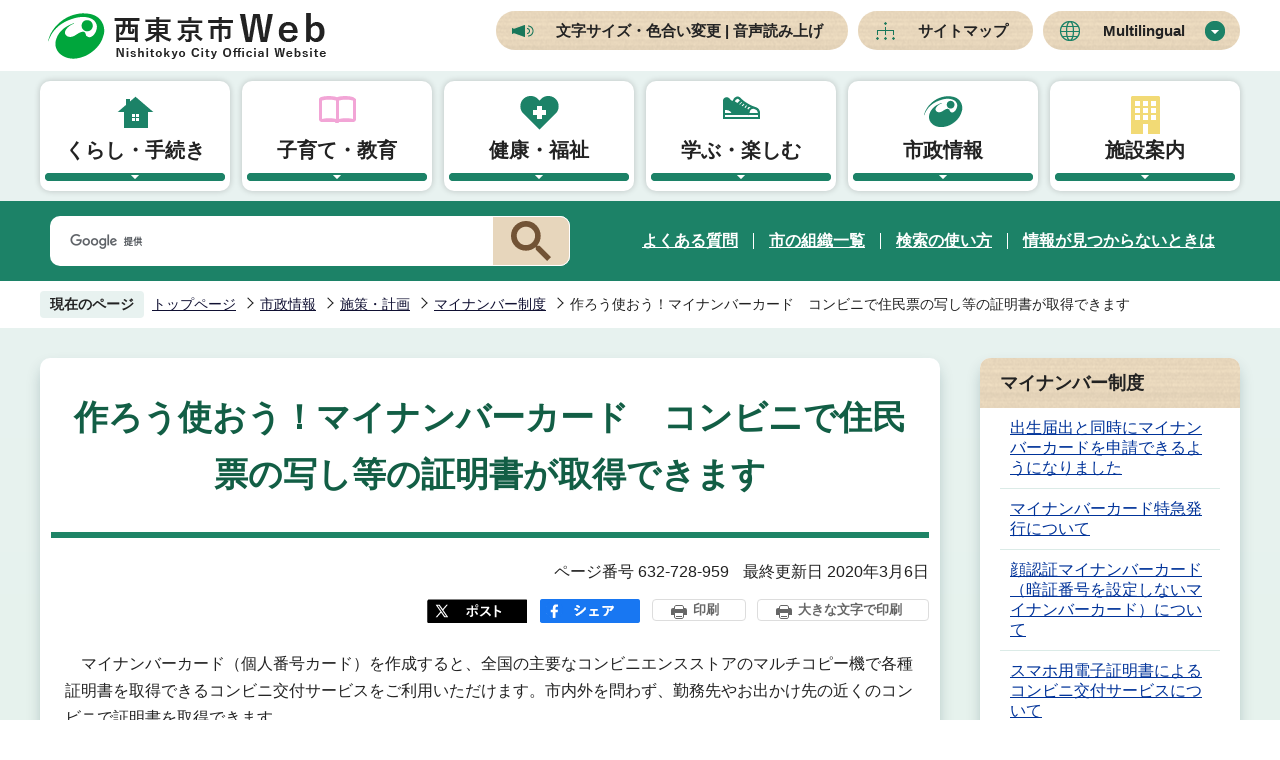

--- FILE ---
content_type: text/html
request_url: https://www.city.nishitokyo.lg.jp/siseizyoho/sesaku_keikaku/my_numbre/number_benri.html
body_size: 10591
content:
<!DOCTYPE HTML>
<html lang="ja" prefix="og: http://ogp.me/ns# article: http://ogp.me/ns/article#">
<head>
<meta name="viewport" content="width=device-width,initial-scale=1.0">
<meta name="referrer" content="no-referrer-when-downgrade">
<meta charset="UTF-8">
<meta name="Author" content="Nishitokyo City">
<meta http-equiv="X-UA-Compatible" content="IE=edge">
<link rel="shortcut icon" href="/favicon.ico">
<link rel="apple-touch-icon" href="/images/apple-touch-icon.png">
<meta property="og:title" content="作ろう使おう！マイナンバーカード　コンビニで住民票の写し等の証明書が取得できます">
<meta property="og:type" content="article">
<meta property="og:url" content="https://www.city.nishitokyo.lg.jp/siseizyoho/sesaku_keikaku/my_numbre/number_benri.html">
<meta property="og:image" content="">
<meta property="og:description" content="">


<!-- Google Tag Manager -->
<script>
// <![CDATA[
(function(w,d,s,l,i){w[l]=w[l]||[];w[l].push({'gtm.start':new Date().getTime(),event:'gtm.js'});var f=d.getElementsByTagName(s)[0],j=d.createElement(s),dl=l!='dataLayer'?'&l='+l:'';j.async=true;j.src='https://www.googletagmanager.com/gtm.js?id='+i+dl;f.parentNode.insertBefore(j,f);})(window,document,'script','dataLayer','GTM-KBFPT4SF');
// ]]>
</script>
<!-- End Google Tag Manager -->

<title>作ろう使おう！マイナンバーカード　コンビニで住民票の写し等の証明書が取得できます　西東京市Web</title>
<link rel="stylesheet" href="/css/2021_style.wysiwyg.css" media="all">
<link rel="stylesheet" href="/css/2021_style.tableconverter.css" media="all">
<link rel="stylesheet" href="/css/2021_style_parts.css" media="all">
<link rel="stylesheet" href="/css/2021_style_smph.css" media="screen and (max-width: 768px)">
<link rel="stylesheet" href="/css/2021_style_pc.css" media="screen and (min-width: 769px), print">
<link id="print_large" rel="stylesheet" href="/css/style_print.css" media="print">
<script src="/js/jquery.min.js"></script>
<script src="/js/jquery.cookie.min.js"></script>




<link rel="stylesheet" media="all" href="/css/webalert_embed.css">
<link rel="stylesheet" media="all" href="/css/webalert_telop.css">
<script src="/js/jquery.webalert-embed.js" charset="UTF-8"></script>
<script src="/js/jquery.webalert-telop.js" charset="UTF-8"></script>
<script src="/js/analyticscode.js" charset="utf-8"></script>
</head>
<body id="base">
<!-- Google Tag Manager (noscript) -->
<noscript><iframe src="https://www.googletagmanager.com/ns.html?id=GTM-KBFPT4SF" height="0" width="0" style="display:none;visibility:hidden"></iframe></noscript>
<!-- End Google Tag Manager (noscript) -->

<div id="basebg" class="basebg">
<noscript>
<p class="jsmessage">西東京市ホームページではJavaScriptを使用しています。JavaScriptの使用を有効にしていない場合は、一部の機能が正確に動作しない恐れがあります。<br>お手数ですがJavaScriptの使用を有効にしてください。</p>
</noscript>
<div class="blockjump txtno-display"><a id="PTOP">このページの先頭です</a></div>
<p class="blockskip"><a href="#CONT" class="skip">このページの本文へ移動</a></p>
<div id="baseall" class="baseall">
<script type="text/javascript">
	<!--
	$(function(){
		// 災害情報の埋め込み
		$('#webalert_info').webalertEmbedPc({
			maxCount: 3
		});
		
		// テロップの埋め込み（上部表示）
		$.webalertTelopPcTop({
			maxCount: 3
		});
	});
	//-->
</script>
<script type="text/javascript">
	<!--
		var url = "/bosaimail/js/bosaimail.js?" + new Date().getTime();//1970年1月1日 00:00:00 UTC からの経過ミリ秒を返す
		document.write('<script type="text/javascript" src="' + url + '" charset="UTF-8"><\/script>');
	//-->
</script>
<header class="header" role="banner">
<div class="header_wp">
	<div class="header_l">
	<h1 id="header_logo"><a href="/index.html"><img src="/images/2021_top_title.png" alt="西東京市Web　Nishitokyo City Official Website"></a></h1>
	</div>
	<div class="header_r sp-none">
	<ul class="headlist">
		<li><a href="https://www4.zoomsight-sv2.jp/NTK/ja/controller/index.html#https://www.city.nishitokyo.lg.jp/">文字サイズ・色合い変更 | 音声読み上げ</a></li>
		<li><a href="/sitemap.html">サイトマップ</a></li>
		<li class="nav_lang" id="lang_toggle" lang="en"><a href="javascript:void(0)">Multilingual</a>
		<div class="language_inner box_shadow"><img src="/images/spacer.gif" alt="" width="1" height="1"></div>
		</li>
	</ul>
	</div>

	<div class="menu_btn_wp pc-none">
	<button class="button_container" id="toggle02" type="button">
	<span class="menu-trigger menu_btn02">
	<img alt="Multilingualメニューを開く" src="/images/2021_smph_multi_menu.png">
	</span>
	Multilingual</button>
	<button class="button_container" id="toggle01" type="button">
	<span class="menu-trigger menu_btn01">
	<img alt="メニューを開く" src="/images/2021_smph_gmenu.png">
	</span>
	メニュー</button>
	</div>
<!-- ============================▼spMultilingual▼============================ -->
<div id="multilingual_menu" class="multilingual_menu pc-none">
	<div class="smph_multilingual_wp">
	<div class="sp_language_inner"><img src="/images/spacer.gif" alt="" width="1" height="1"></div>
	</div>
</div>
<!-- ============================▲spMultilingual▲============================ -->
<!-- ============================▼spグローバルナビ▼============================ -->
<div id="gnavi_menu" class="gnavi_menu pc-none">
<div class="search-wp"><img src="/images/spacer.gif" alt="" width="1" height="1"></div>
<div class="smph_gnavi_wp">
<nav aria-label="メインメニュー" class="smph_nav_wp pc-none">
<ul class="smph_gnavi">
<li class="smph_menu_btn"><a href="javascript:void(0)">くらし・手続き<span class="sp_gnava_open"><img src="/images/2021_smph_gnabi_open.png" alt="開く"></span></a>
	<div class="open_menu" id="sp_sub01">
	<img src="/images/spacer.gif" alt="" width="1" height="1">
	</div>
</li>
<li class="smph_menu_btn"><a href="javascript:void(0)">子育て・教育<span class="sp_gnava_open"><img src="/images/2021_smph_gnabi_open.png" alt="開く"></span></a>
	<div class="open_menu" id="sp_sub02">
	<img src="/images/spacer.gif" alt="" width="1" height="1">
	</div>
</li>
<li class="smph_menu_btn"><a href="javascript:void(0)">健康・福祉<span class="sp_gnava_open"><img src="/images/2021_smph_gnabi_open.png" alt="開く"></span></a>
	<div class="open_menu" id="sp_sub03">
	<img src="/images/spacer.gif" alt="" width="1" height="1">
	</div>
</li>
<li class="smph_menu_btn"><a href="javascript:void(0)">学ぶ・楽しむ<span class="sp_gnava_open"><img src="/images/2021_smph_gnabi_open.png" alt="開く"></span></a>
	<div class="open_menu" id="sp_sub04">
	<img src="/images/spacer.gif" alt="" width="1" height="1">
	</div>
</li>
<li class="smph_menu_btn"><a href="javascript:void(0)">市政情報<span class="sp_gnava_open"><img src="/images/2021_smph_gnabi_open.png" alt="開く"></span></a>
	<div class="open_menu" id="sp_sub05">
	<img src="/images/spacer.gif" alt="" width="1" height="1">
	</div>
</li>
<li class="smph_menu_btn"><a href="javascript:void(0)">施設案内<span class="sp_gnava_open"><img src="/images/2021_smph_gnabi_open.png" alt="開く"></span></a>
	<div class="open_menu" id="sp_sub06">
	<img src="/images/spacer.gif" alt="" width="1" height="1">
	</div>
</li>
</ul>
</nav>
<ul class="nav_link_list">
	<li><a href="/faq/index.html">よくある質問</a></li>
	<li><a href="/siseizyoho/sosiki/index.html">市の組織一覧</a></li>
	<li><a href="/sitemap.html">サイトマップ</a></li>
</ul>
<div class="sp_sns_wp">
<p class="sp_sns_list">SNS</p>
<ul class="sns-list">
	<li><a href="/siseizyoho/koho/twitter_facebook/twitter.html" class="sns-link"><img src="/images/2021_sns_icon01.png" alt="エックス（X）"></a></li>
	<li><a href="/siseizyoho/koho/twitter_facebook/facebook.html" class="sns-link"><img src="/images/2021_sns_icon02.png" alt="Facebook"></a></li>
	<li><a href="/siseizyoho/koho/twitter_facebook/line.html" class="sns-link"><img src="/images/2021_sns_icon03.png" alt="LINE"></a></li>
	<li><a href="/siseizyoho/koho/youtube_channel.html" class="sns-link"><img src="/images/2021_sns_icon04.png" alt="動画チャンネル"></a></li>
</ul>
</div>
</div>
</div>
<!-- ============================▲spグローバルナビ▲============================ -->
</div><!-- header_wp -->
<!-- ============================▼グローバルナビ▼============================ -->
<nav class="nav_wp sp-none" aria-label="メインメニュー">
	<ul class="nav__menu-lnline header-nav gnavi">
	<li class="parent"><a href="/kurasi/index.html" class="nav__menu-link header-item">くらし・手続き</a>
		<div class="sub box_shadow" id="sub01">
		<img src="/images/spacer.gif" alt="" width="1" height="1">
		</div>
	</li>
	<li class="parent"><a href="/kosodate/index.html" class="nav__menu-link header-item">子育て・教育</a>
		<div class="sub box_shadow" id="sub02">
		<img src="/images/spacer.gif" alt="" width="1" height="1">
		</div>
	</li>
	<li class="parent"><a href="/kenko_hukusi/index.html" class="nav__menu-link header-item">健康・福祉</a>
		<div class="sub box_shadow" id="sub03">
		<img src="/images/spacer.gif" alt="" width="1" height="1">
		</div>
	</li>
	<li class="parent"><a href="/enjoy/index.html" class="nav__menu-link header-item">学ぶ・楽しむ</a>
		<div class="sub box_shadow" id="sub04">
		<img src="/images/spacer.gif" alt="" width="1" height="1">
		</div>
	</li>
	<li class="parent"><a href="/siseizyoho/index.html" class="nav__menu-link header-item">市政情報</a>
		<div class="sub box_shadow" id="sub05">
		<img src="/images/spacer.gif" alt="" width="1" height="1">
		</div>
	</li>
	<li class="parent"><a href="/sisetu/index.html" class="nav__menu-link header-item">施設案内</a>
		<div class="sub box_shadow" id="sub06">
		<img src="/images/spacer.gif" alt="" width="1" height="1">
		</div>
	</li>
	</ul>
</nav>
<!-- ============================▲グローバルナビ▲============================ -->
<div class="head_search_box_wp sp-none">
<div class="head_search_box_in">
<div class="search-wp"><img src="/images/spacer.gif" alt="" width="1" height="1"></div>
<ul class="nav_link_list">
	<li><a href="/faq/index.html">よくある質問</a></li>
	<li><a href="/siseizyoho/sosiki/index.html">市の組織一覧</a></li>
	<li><a href="/aboutweb/kensaku.html">検索の使い方</a></li>
	<li><a href="/aboutweb/mitukaranaitoki.html">情報が見つからないときは</a></li>
</ul>
</div>
</div>
</header>
<div id="basebgwrap">
<div id="basewrap">

<!-- ============================▼パンくずナビ▼============================ -->
<nav aria-label="現在位置">
<div class="pankuzu"><div class="pankuzu-in">
<p class="pk-img">現在のページ</p>
<ol class="clearfix">
<li><a href="/index.html">トップページ</a></li>
<li><a href="../../index.html">市政情報</a></li>
<li><a href="../index.html">施策・計画</a></li>
<li><a href="./index.html">マイナンバー制度</a></li>
<li class="pk-thispage">作ろう使おう！マイナンバーカード　コンビニで住民票の写し等の証明書が取得できます</li>

</ol>
</div></div>
</nav>
<!-- ============================▲パンくずナビ▲============================ -->
<hr>
<main role="main">
<div class="wrap clearfix">
<div id="main" class="main">
<div id="contents">
<div class="guidance"><a id="CONT"><img src="/images/spacer.gif" alt="本文ここから" width="1" height="1"></a></div>
<!-- scs_jyogai_end -->



<div class="h1bg"><div><h1>作ろう使おう！マイナンバーカード　コンビニで住民票の写し等の証明書が取得できます</h1></div></div>



<div class="basic_info_wp basic-info clearfix">
<div class="update_wp">
<p class="pagenumber">ページ番号 632-728-959</p>

<p class="lastup-day">最終更新日 2020年3月6日</p>

</div>
<div class="sns_btn_in">
<script type="text/javascript" src="/js/2021_sns_btn.js"></script>
<div id="sns_btn_wp"></div>
<button type="button" class="insatsu_btn_link sp-none" onclick="window.print();">印刷</button>
<button type="button" class="insatsu_btn_link sp-none" onclick="printLarge(); return false;">大きな文字で印刷</button>
</div>
</div>


<div class="wysiwyg_wp"><p>　マイナンバーカード（個人番号カード）を作成すると、全国の主要なコンビニエンスストアのマルチコピー機で各種証明書を取得できるコンビニ交付サービスをご利用いただけます。市内外を問わず、勤務先やお出かけ先の近くのコンビニで証明書を取得できます。<br>　マイナンバー通知カードのままで保管している方も、ぜひ、マイナンバーカードの申請をご検討ください。</p></div>
<div class="img-area">
<p class="img-left"><img src="number_benri.images/konbini.jpg" width="450" height="353" alt="コンビニエンスストアに設置されているマルチコピー機"></p>
</div>
<div class="h2bg"><div><h2>マイナンバーカード動画</h2></div></div>
<p class="filelink"><img src="/images/spacer.gif" alt="ファイルダウンロード　新規ウインドウで開きます。" width="1" height="1" class="img-guidance"><a class="movie" href="number_benri.files/08_anzentaisaku_kamishibai.mp4" target="_blank">安全対策紙芝居（映像：66,560KB）</a></p>
<p class="filelink"><img src="/images/spacer.gif" alt="ファイルダウンロード　新規ウインドウで開きます。" width="1" height="1" class="img-guidance"><a class="movie" href="number_benri.files/10_rikatsuyou.mp4" target="_blank">利活用拡大（映像：16,536KB）</a></p>
<div class="wysiwyg_wp txtCaption"><p class="linktxt">マイナンバーカードに関する動画です。</p></div>
<div class="wysiwyg_wp"><div class="h2bg"><div><h2>コンビニ交付サービス</h2></div></div><p>　コンビニ交付サービスでは、住民票の写し、印鑑登録証明書、戸籍の全部事項（謄本）証明書・個人事項（抄本）証明書、戸籍の附票の写し、市民税・都民税（非課税）証明書を取得できます。詳しいご利用方法等については、下記リンク先をご覧ください。<br>※住民票の写し以外の証明書については、個別の条件を満たした方のみ発行可能です。</p></div>
<p class="innerLink"><a class="innerLink" href="/siseizyoho/sesaku_keikaku/my_numbre/konbinisyoumeihakkou.html">マイナンバーカードをお持ちの方はコンビニエンスストアでの証明書発行サービスをご利用いただけます</a></p>

<div class="h2bg"><div><h2>マイナンバーカードを申請するには次の方法があります</h2></div></div>
<div class="wysiwyg_wp"><p>　郵送やオンライン（パソコンやスマートフォンを使用）で事前に申請し、市役所の窓口でお受け取りいただく方法については、下記リンクをご覧ください。</p></div>
<p class="innerLink"><a class="innerLink" href="/siseizyoho/sesaku_keikaku/my_numbre/mynumbercard.html">マイナンバーカード（個人番号カード）の申請と交付について</a></p>

<div class="wysiwyg_wp"><p><br>　市役所の窓口で先に申請をし、ご自宅でお受け取りいただく方法もあります。<br>　こちらの方法については、マイナンバー通知カード、住民基本台帳カード（お持ちの方のみ）が事前に返納となること、マイナンバーカードへの暗証番号設定を市職員が代理で設定することに同意していただけることと、ご本人が在宅で本人限定受取郵便（特例型）をお受け取りいただけることが条件です。詳しい内容については、下記リンクをご覧ください。</p></div>
<p class="innerLink"><a class="innerLink" href="/siseizyoho/sesaku_keikaku/my_numbre/shinseijiraityou.html">マイナンバーカード（個人番号カード）を窓口で申請し、ご自宅で受け取ることができるようになりました</a></p>




<div class="h2bg"><div><h2>関連リンク</h2></div></div>
<p class="innerLink"><a class="innerLink" href="/siseizyoho/sesaku_keikaku/my_numbre/konbinikyushi.html">証明書コンビニ交付サービスの停止情報</a></p>

<p class="innerLink"><a class="innerLink" href="/siseizyoho/sesaku_keikaku/my_numbre/index.html">マイナンバー制度</a></p>

<p class="innerLink"><a class="innerLink" href="/kurasi/kurasi/doyoumadoguchi.html">マイナンバーカード（個人番号カード）土曜日窓口を開設します</a></p>

<p class="innerLink"><a class="innerLink" href="/kurasi/kurasi/yakanmadoguchi.html">マイナンバーカード（個人番号カード）夜間窓口を開設します</a></p>

<p class="innerLink"><a class="innerLink" href="/siseizyoho/sesaku_keikaku/my_numbre/kakuteishinkoku_etax.html">確定申告でe-Taxを利用する方へ</a></p>

<p class="innerLink"><a class="innerLink" href="/kosodate/kosodate/715057.html">児童手当の各種届出が電子申請で行えるようになりました</a></p>
<div class="wysiwyg_wp txtCaption"><p class="linktxt">マイナンバーカードを作成すると電子申請で児童手当の各種届出を行うことができます。</p></div>
<p class="innerLink"><a class="innerLink" href="/faq/kurasi/tetsuzuki/q_and_a_my_number.html">マイナンバー（個人番号）制度関係（通知カード・マイナンバーカード等）</a></p>
<div class="wysiwyg_wp txtCaption"><p class="linktxt">マイナンバー制度関係のよくある質問について回答しています。</p></div>
<p class="externalLink newWindow"><img src="/images/spacer.gif" alt="新規ウィンドウで開きます。" width="1" height="1" class="img-guidance"><a class="externalLink newWindow" href="https://www.lg-waps.go.jp/01-01.html" target="_blank"  rel="noopener noreferrer">コンビニエンスストア等における証明書等の自動交付　証明書の取得方法（地方公共団体情報システム機構）（外部リンク）</a></p>
<div class="wysiwyg_wp txtCaption"><p class="linktxt">コンビニ交付での画面操作方法について記載しています。</p></div>







<div class="contact">
<div class="h2bg"><div><h2>お問い合わせ</h2></div></div>


<p class="contact_name">このページは、<a class="innerLink" href="/siseizyoho/sosiki/shimin/shimin.html">市民課</a>が担当しています。</p>
<p class="contact_address">市役所田無庁舎　〒188-8666　西東京市南町五丁目6番13号</p>
<div class="contct_number">
<p class="contact_tel">電話：042-460-9820</p>
<p class="contact_fax">ファクス：042-465-8630</p>
</div>
<p class="contact-email"><a class="externalLink" href="https://www.city.nishitokyo.lg.jp/cgi-bin/formmail/formmail.cgi?d=030400" target="_blank"  rel="noopener noreferrer">お問い合わせフォームを利用する</a></p>


</div>




<!--IF_TRANS_HIDE:-->
<form action="/cgi-bin/vote/vote.cgi" method="POST" name="formmail" onSubmit="return inspection()" class="feedback">
<div class="h2bg"><div><h2>この情報は皆さまのお役に立ちましたか？</h2></div></div>
<p>ページ内容の改善の参考とするため、ご意見をお聞かせください。</p>
<div class="formtxt">
<fieldset class="fedd1">
<legend class="form-h3">質問：このページの内容は役に立ちましたか？</legend>
<div class="fedd">
<input type="radio" name="useful" value="役に立った" id="point1" checked="checked"><label for="point1">役に立った</label>
<input type="radio" name="useful" value="どちらともいえない" id="point2"><label for="point2">どちらともいえない</label>
<input type="radio" name="useful" value="役に立たなかった" id="point3"><label for="point3">役に立たなかった</label>
</div>
</fieldset>
<fieldset class="fedd2">
<legend class="form-h3">質問：このページの内容はわかりやすかったですか？</legend>
<div class="fedd">
<input type="radio" name="understandability" value="わかりやすかった" id="point4" checked="checked"><label for="point4">わかりやすかった</label>
<input type="radio" name="understandability" value="どちらともいえない" id="point5"><label for="point5">どちらともいえない</label>
<input type="radio" name="understandability" value="わかりにくかった" id="point6"><label for="point6">わかりにくかった</label>
</div>
</fieldset>
<fieldset class="fedd3">
<legend class="form-h3">質問：このページは見つけやすかったですか？</legend>
<div class="fedd">
<input type="radio" name="findability" value="見つけやすかった" id="point7" checked="checked"><label for="point7">見つけやすかった</label>
<input type="radio" name="findability" value="どちらともいえない" id="point8"><label for="point8">どちらともいえない</label>
<input type="radio" name="findability" value="見つけにくかった" id="point9"><label for="point9">見つけにくかった</label>
</div>
</fieldset>
<div>
<input type="hidden" name="hyoukatime" value="">
<input type="hidden" name="tanto" value="市民課">
<input type="hidden" name="url" value="/siseizyoho/sesaku_keikaku/my_numbre/number_benri.html">
<input type="hidden" name="title" value="作ろう使おう！マイナンバーカード　コンビニで住民票の写し等の証明書が取得できます">
</div>
<div class="submitbox"><input type="submit" name="submit" class="fedbt" value="送信"></div>
</div>
</form>
<!--/IF_TRANS_HIDE:-->







<div class="guidance"><img src="/images/spacer.gif" alt="本文ここまで" width="1" height="1"></div>
</div><!-- /div contents -->
</div><!-- /div main -->





<hr>
<div id="localnavi" class="side sp-none">
<!-- ▽ローカルナビ▽ -->
<div class="losubnavi lobgbox">
<h2><span>マイナンバー制度</span></h2>
<ul>
<li><a href="/siseizyoho/sesaku_keikaku/my_numbre/tokkyuhakkou_syussyou.html">出生届出と同時にマイナンバーカードを申請できるようになりました</a></li>
<li><a href="/siseizyoho/sesaku_keikaku/my_numbre/tokkyuhakkou.html">マイナンバーカード特急発行について</a></li>
<li><a href="/siseizyoho/sesaku_keikaku/my_numbre/20231215.html">顔認証マイナンバーカード（暗証番号を設定しないマイナンバーカード）について</a></li>
<li><a href="/siseizyoho/sesaku_keikaku/my_numbre/20231220.html">スマホ用電子証明書によるコンビニ交付サービスについて</a></li>
<li><a href="/siseizyoho/sesaku_keikaku/my_numbre/72138320220527090737216.html">出張所にマイナンバーカード申請サポート窓口（予約制）を開設しています</a></li>
<li><a href="/siseizyoho/sesaku_keikaku/my_numbre/mainannba-.html">電子証明書の暗証番号をコンビニで初期化・再設定できます</a></li>
<li><a href="/siseizyoho/sesaku_keikaku/my_numbre/20211114151607243.html">証明書コンビニ交付サービスでマイナンバー（個人番号）記載の住民票を取得できるようになりました</a></li>
<li><a href="/kurasi/kokuho/mynumber-hokenshoriyou.html">マイナンバーカードの健康保険証利用について</a></li>
<li><a href="/siseizyoho/sesaku_keikaku/my_numbre/709908nishitokyocity20180915.html">マイナンバーカード申請サポートを行っています</a></li>
<li><a href="/siseizyoho/sesaku_keikaku/my_numbre/nishitokyocity20171107183433165.html">情報連携とマイナポータルの本格運用開始</a></li>
<li><a href="/siseizyoho/sesaku_keikaku/my_numbre/630814nishitokyocity.html">独自利用事務について</a></li>
<li><a href="/siseizyoho/sesaku_keikaku/my_numbre/security_mynumber.html">マイナンバー制度における安心・安全の確保について</a></li>
<li><a href="/siseizyoho/sesaku_keikaku/my_numbre/20151208.html">マイナンバー制度の対象手続について</a></li>
<li><a href="/siseizyoho/sesaku_keikaku/my_numbre/mynumber-kakunin.html">マイナンバー対象手続のマイナンバー確認と本人確認について</a></li>
<li><a href="/siseizyoho/sesaku_keikaku/my_numbre/jigyousyahe.html">民間事業者のみなさまへマイナンバーに関するお知らせ</a></li>
<li><a href="/siseizyoho/sesaku_keikaku/my_numbre/150512_mynumber.html">マイナンバー制度について</a></li>
<li><a href="/siseizyoho/sesaku_keikaku/my_numbre/mynumbercard.html">マイナンバーカード（個人番号カード）の申請と交付について</a></li>
<li><a href="/siseizyoho/sesaku_keikaku/my_numbre/mynumbercard_others.html">マイナンバーカード（個人番号カード）のその他の手続き</a></li>
<li><a href="/siseizyoho/sesaku_keikaku/my_numbre/mynumberyukokigen.html">マイナンバーカードと電子証明書の更新について</a></li>
<li><span class="current">作ろう使おう！マイナンバーカード　コンビニで住民票の写し等の証明書が取得できます</span></li>
<li><a href="/siseizyoho/sesaku_keikaku/my_numbre/konbinisyoumeihakkou.html">マイナンバーカードを利用した各種証明書のコンビニ交付サービスをご利用ください</a></li>
<li><a href="/siseizyoho/sesaku_keikaku/my_numbre/konbinikyushi.html">証明書コンビニ交付サービスの停止情報</a></li>
<li><a href="/siseizyoho/sesaku_keikaku/my_numbre/shinseijiraityou.html">マイナンバーカード（個人番号カード）を窓口で申請し、ご自宅で受け取ることができるようになりました</a></li>
<li><a href="/siseizyoho/sesaku_keikaku/my_numbre/kakuteishinkoku_etax.html">マイナンバーカードを利用してe-Taxで確定申告をする方へ</a></li>
<li><a href="/siseizyoho/sesaku_keikaku/my_numbre/20160615181150097.html">西東京市におけるマイナンバーカード交付通知書の発送状況について</a></li>
<li><a href="/siseizyoho/sesaku_keikaku/my_numbre/mynumber_kakunin.html">ご自身のマイナンバーを確認する方法について</a></li>
<li><a href="/siseizyoho/sesaku_keikaku/my_numbre/tuchi_card.html">マイナンバー「通知カード」について</a></li>
<li><a href="/siseizyoho/sesaku_keikaku/my_numbre/noticecard_henrei.html">マイナンバー「通知カード」をまだ受け取っていない方へ</a></li>
<li><a href="/siseizyoho/sesaku_keikaku/my_numbre/20161208.html">証明書コンビニ交付サービス　オープニングセレモニーを開催しました</a></li>
<li><a href="/siseizyoho/sesaku_keikaku/my_numbre/hyoukasyotopics.html">特定個人情報保護評価書の公表について</a></li>
</ul>
</div>
<!-- △ローカルナビ△ -->
<!-- ▽よくある質問▽ -->
<div class="loyokuaru lobgbox">
<h2>よくある質問</h2>
<ul><li><a href="/faq/about/shisei/shihou.html">市報「広報西東京」について</a></li>
<li><a href="/faq/about/senkyo/tohyo.html">投票所入場整理券について</a></li>
<li><a href="/faq/about/shisei/keiji_ban.html">「広報掲示板」について</a></li>
</ul>
<div class="ichiran-all"><div><a href="/faq/index.html">よくある質問一覧</a></div></div>
</div>
<!-- △よくある質問△ -->
<!-- ▽類似ページ▽ -->
<div class="loruizi lobgbox">
<h2>こちらもお探しですか</h2>
<ul>
<li class="pagelinkin"><a href="/kurasi/todokede/kojinninsho/ninsyou06_01.html" class="simipar_page"> 公的個人認証サービス</a></li>
<li class="pagelinkin"><a href="/kurasi/todokede/kojinninsho/index.html" class="simipar_page"> マイナンバーカード</a></li>
<li class="pagelinkin"><a href="/kurasi/kurasi/shiminka-konnzatu.html" class="simipar_page"> （市民課田無庁舎窓口）混雑緩和のためのお願い</a></li>

</ul>
</div>
<!-- △類似ページ△ -->


</div><!-- localnavi -->
</div><!-- wrap -->
<hr>
</main>
</div><!-- basewrap -->
</div><!-- basebgwrap -->

<footer role="contentinfo" id="footer" class="footer">
    <div class="footer_wp">
      <div class="footer_in">
        <div class="footer_l">
          <div class="footer_l_title">
          <h2>西東京市役所</h2>
          <p>法人番号1000020132292</p>
          </div>
          <address>
            <p class="foot_tel_wp"><span>電話</span><span class="foot_tellink">042-464-1311</span></p>
            <p class="foot_time_wp"><span>開庁時間</span><span class="foot_time_con">月曜日～金曜日の午前8時30分から午後5時まで（祝日、年末年始を除く。また、一部の窓口を除く。）</span></p>
          </address>
          <ul class="foot_link_btn">
            <li><a href="/siseizyoho/syokai/kakushisetu.html">市役所の案内</a></li>
            <li><a href="/aboutweb/ask.html">お問い合わせ</a></li>
          </ul>
        </div>
        <div class="footer_r sp-none">
          <div class="footer_r_box">
            <h3 class="footer_r_box_title">田無庁舎</h3>
            <div class="footer_r_box_img_wp">
              <p><img src="/images/2021_foot_img01.png" alt="田無庁舎外観"></p>
              <p><img src="/images/2021_foot_img02.png" alt="田無第二庁舎外観"></p>
            </div>
            <div class="footer_r_box_img_title_wp">
              <p class="footer_r_box_img_title">①田無庁舎</p>
              <p class="footer_r_box_img_title">②田無第二庁舎</p>
            </div>
            <div class="footer_r_box_map_wp">
              <p class="footer_r_box_address">〒188-8666<br>西東京市南町五丁目6番13号</p>
              <p><a href="/sisetu/city/tanasi.html"><img src="/images/2021_footer_r_map.png" alt="田無庁舎・田無第二庁舎地図"></a></p>
            </div>
          </div>
          <div class="footer_r_box">
            <h3 class="footer_r_box_title">保谷庁舎</h3>
            <div class="footer_r_box_img_wp">
              <p><img src="/images/2021_foot_img03.png" alt="防災センター保谷保健福祉総合センター外観"></p>
              <p><img src="/images/2021_foot_img04.png" alt="保谷東分庁舎外観"></p>
            </div>
            <div class="footer_r_box_con">
              <p class="footer_r_box_img_title">①防災センター<br><span>保谷保健福祉総合センター</span></p>
              <div class="footer_r_box_map_wp">
                <p class="footer_r_box_address">〒202-8555<br>西東京市中町一丁目5番1号</p>
                <p><a href="/sisetu/city/hoyachosha/bousai_houyahokenhukushisougou.html"><img src="/images/2021_footer_r_map.png" alt="防災センター保谷保健福祉総合センター地図"></a></p>
              </div>
            </div>
            <div class="footer_r_box_con">
              <p class="footer_r_box_img_title">②保谷東分庁舎</p>
              <div class="footer_r_box_map_wp">
                <p class="footer_r_box_address">〒202-8555<br>西東京市中町一丁目6番8号</p>
                <p><a href="/sisetu/city/hoyachosha/houya_higashibunchosha.html"><img src="/images/2021_footer_r_map.png" alt="保谷東分庁舎地図"></a></p>
              </div>
            </div>
          </div>
        </div>
      </div>
    </div>
  
  <div class="foot_copyright_wp">
  <div class="foot_copyright_l">
  <p><img src="/images/2021_img_welcome.png" alt="ようこそ西東京Webへ"></p>
    <ul class="footlist">
      <li><a href="/aboutweb/index.html">西東京市Webについて</a></li>
      <li><a href="/aboutweb/kozin.html">個人情報保護方針</a></li>
    </ul>
  </div>
    <div class="copyright">
      <p><small>&copy; 西東京市</small></p>
    </div>
  </div> 
  <div class="page-top"><a href="#PTOP"><img src="/images/2021_foot_pagetop.png" alt="このページの上へ戻る" width="85"></a></div>
</footer>
<div class="switchBtn">
    <button type="button" id="swPc">PC版を表示する</button>
    <button type="button" id="swSp" class="btnAcv">スマートフォン版を表示する</button>
</div>
</div><!-- baseall -->
</div><!-- basebg -->
<script src="/js/jquery.swView.js"></script>
<script src="/js/2021_common.js"></script>
<script src="/js/jquery.rwdImageMaps.min.js"></script>

</body>
</html>

--- FILE ---
content_type: text/html
request_url: https://www.city.nishitokyo.lg.jp/files/top_menu01.html
body_size: 915
content:
<div class="sub-bg">
  <div class="sub_title_wp">
    <p class="sub_title"><a href="/kurasi/index.html">くらし・手続き</a></p>
    <p class="close-menu-btn sp-none"><a href="javascript:void(0)" class="return_button"><img src="/images/2021_nav_menu_close.png" alt="メニューを閉じる"></a></p>
  </div>
  <ul class="sub-menu">
      <li><a href="/kurasi/kurasi/index.html">くらし・手続きのトピックス</a></li>
      <li><a href="/kurasi/todokede/index.html">戸籍・住民票・印鑑・引越し等</a></li>
      <li><a href="/kurasi/todokede/kojinninsho/index.html">マイナンバーカード</a></li>
      <li><a href="/kurasi/zeikin/index.html">税金</a></li>
      <li><a href="/kurasi/gomi_recycle/index.html">ごみ・リサイクル</a></li>
      <li><a href="/kurasi/iza/index.html">いざというときのために</a></li>
      <li><a href="/kurasi/kokuho/index.html">国民健康保険</a></li>
      <li><a href="/kurasi/koukikoureisyairyou/index.html">後期高齢者医療保険</a></li>
      <li><a href="/kurasi/nenkin/index.html">国民年金</a></li>
      <li><a href="/kurasi/kankyo/index.html">環境</a></li>
      <li><a href="/kurasi/zyogesuido/index.html">上下水道</a></li>
      <li><a href="/kurasi/jutaku/index.html">住宅</a></li>
      <li><a href="/kurasi/kotu/index.html">交通</a></li>
      <li><a href="/kurasi/koen/index.html">公園緑地</a></li>
      <li><a href="/kurasi/siminsodan/index.html">市民相談</a></li>
      <li><a href="/kurasi/syohi/index.html">消費生活</a></li>
      <li><a href="/kurasi/sangyou/index.html">産業振興</a></li>
      <li><a href="/kurasi/agriculture/index.html">農業振興</a></li>
      <li><a href="/kurasi/tetsuduki_navi/index.html">簡単！手続きナビ</a></li>
      <li><a href="/kurasi/sinseisyo/index.html">申請書ダウンロード</a></li>
      </ul>
</div>
<script>
  var url = location.href;
  if(url.match(/^(https?:\/\/www(\d{1})?\.zoomsight-sv(\d{1})?\.jp\/NTK\/(\w{2})?(\/)?)/) != null){
    var result = url.match(/^(https?:\/\/www(\d{1})?\.zoomsight-sv(\d{1})?\.jp\/NTK\/(\w{2})?(\/)?)/);
    $('#sub01').find('a').each(function(){
      var link = $(this).attr("href");
      if(link.match(/^https?:\/\//) == null){
        $(this).attr("href", result[0] + "https%3a//www.city.nishitokyo.lg.jp" + link);
      }
    });
  }
</script>

--- FILE ---
content_type: text/html
request_url: https://www.city.nishitokyo.lg.jp/files/top_menu03.html
body_size: 704
content:
<div class="sub-bg">
  <div class="sub_title_wp">
    <p class="sub_title"><a href="/kenko_hukusi/index.html">健康・福祉</a></p>
    <p class="close-menu-btn sp-none"><a href="javascript:void(0)" class="return_button"><img src="/images/2021_nav_menu_close.png" alt="メニューを閉じる"></a></p>
  </div>
  <ul class="sub-menu">
      <li><a href="/kenko_hukusi/kenko_hukusi/index.html">健康・福祉のトピックス</a></li>
      <li><a href="/kenko_hukusi/iryo_kansensho/index.html">医療・感染症</a></li>
      <li><a href="/kenko_hukusi/kaigo/index.html">介護保険</a></li>
      <li><a href="/kenko_hukusi/koreisyasien/index.html">高齢者支援</a></li>
      <li><a href="/kenko_hukusi/syogaisyasien/index.html">障害者支援</a></li>
      <li><a href="/kenko_hukusi/kenkou_ouentoshi/index.html">「健康」応援都市</a></li>
      <li><a href="/kenko_hukusi/seizinhoken/index.html">成人保健</a></li>
      <li><a href="/kenko_hukusi/tiiki_fukushi/index.html">地域福祉</a></li>
      <li><a href="/kenko_hukusi/seikatuenzyo/index.html">生活の援助など</a></li>
      <li><a href="/kenko_hukusi/shahuku/index.html">指導検査・社会福祉法人</a></li>
      </ul>
</div>
<script>
  var url = location.href;
  if(url.match(/^(https?:\/\/www(\d{1})?\.zoomsight-sv(\d{1})?\.jp\/NTK\/(\w{2})?(\/)?)/) != null){
    var result = url.match(/^(https?:\/\/www(\d{1})?\.zoomsight-sv(\d{1})?\.jp\/NTK\/(\w{2})?(\/)?)/);
    $('#sub03').find('a').each(function(){
      var link = $(this).attr("href");
      if(link.match(/^https?:\/\//) == null){
        $(this).attr("href", result[0] + "https%3a//www.city.nishitokyo.lg.jp" + link);
      }
    });
  }
</script>

--- FILE ---
content_type: text/html
request_url: https://www.city.nishitokyo.lg.jp/files/top_menu04.html
body_size: 938
content:
<div class="sub-bg">
  <div class="sub_title_wp">
    <p class="sub_title"><a href="/enjoy/index.html">学ぶ・楽しむ</a></p>
    <p class="close-menu-btn sp-none"><a href="javascript:void(0)" class="return_button"><img src="/images/2021_nav_menu_close.png" alt="メニューを閉じる"></a></p>
  </div>
  <ul class="sub-menu">
      <li><a href="/enjoy/enjoy/index.html">学ぶ・楽しむのトピックス</a></li>
      <li><a href="/enjoy/ekimae_hassin/index.html">駅前情報発信プロジェクト</a></li>
      <li><a href="/enjoy/syogaigakusyu/index.html">生涯学習</a></li>
      <li><a href="/enjoy/kouminkan/index.html">公民館</a></li>
      <li><a href="/enjoy/sports/index.html">スポーツ</a></li>
      <li><a href="/enjoy/heiwa/index.html">平和推進</a></li>
      <li><a href="/sisetu/mokutekibetu/gakusyu.html">学習スペース</a></li>
      <li><a href="/enjoy/bunkasai/index.html">西東京市民文化祭・西東京市民まつり</a></li>
      <li><a href="/enjoy/bunkageijutushinkou/index.html">文化芸術振興事業</a></li>
      <li><a href="/enjoy/rekishi_bunka/index.html">歴史・文化</a></li>
      <li><a href="/enjoy/shimai_yuko_toshi/index.html">姉妹都市・友好都市からこんにちは</a></li>
      <li><a href="/daisuki/index.html">大好き西東京</a></li>
      <li><a href="/enjoy/midori/index.html">みどりの散策マップ</a></li>
      <li><a href="/enjoy/rokutosciencecolumn/index.html">ロクト・サイエンス・コラム</a></li>
　   <li><a href="/enjoy/seijinshiki/index.html">二十歳のつどい</a></li>
      <li><a href="/enjoy/wakamono_oen/index.html">若者応援</a></li>
      </ul>
</div>
<script>
  var url = location.href;
  if(url.match(/^(https?:\/\/www(\d{1})?\.zoomsight-sv(\d{1})?\.jp\/NTK\/(\w{2})?(\/)?)/) != null){
    var result = url.match(/^(https?:\/\/www(\d{1})?\.zoomsight-sv(\d{1})?\.jp\/NTK\/(\w{2})?(\/)?)/);
    $('#sub04').find('a').each(function(){
      var link = $(this).attr("href");
      if(link.match(/^https?:\/\//) == null){
        $(this).attr("href", result[0] + "https%3a//www.city.nishitokyo.lg.jp" + link);
      }
    });
  }
</script>

--- FILE ---
content_type: text/html
request_url: https://www.city.nishitokyo.lg.jp/files/top_menu06.html
body_size: 766
content:
<div class="sub-bg">
  <div class="sub_title_wp">
    <p class="sub_title"><a href="/sisetu/index.html">施設案内</a></p>
    <p class="close-menu-btn sp-none"><a href="javascript:void(0)" class="return_button"><img src="/images/2021_nav_menu_close.png" alt="メニューを閉じる"></a></p>
  </div>
  <ul class="sub-menu">
      <li><a href="/sisetu/shisetsu/index.html">施設案内のトピックス</a></li>
      <li><a href="/sisetu/city/index.html">市役所</a></li>
      <li><a href="/sisetu/lib_komin/index.html">公民館・図書館</a></li>
      <li><a href="/sisetu/gakkou/index.html">小学校・中学校</a></li>
      <li><a href="/sisetu/hukusi/index.html">福祉施設</a></li>
      <li><a href="/sisetu/hoiku/index.html">保育施設</a></li>
      <li><a href="/sisetu/zidokan/index.html">児童館</a></li>
      <li><a href="/sisetu/gakudo/index.html">学童クラブ</a></li>
      <li><a href="/sisetu/hall/index.html">文化施設</a></li>
      <li><a href="/sisetu/community/index.html">コミュニティ施設</a></li>
      <li><a href="/sisetu/sports/index.html">スポーツ施設</a></li>
      <li><a href="/sisetu/koen_ryokuti/index.html">公園・緑地</a></li>
      <li><a href="/sisetu/other/index.html">その他</a></li>
      <li><a href="/sisetu/mokutekibetu/index.html">目的から探す</a></li>
      <li><a href="/sisetu/tizu/index.html">地図から探す</a></li>
      <li><a href="/sisetu/kokyosisetu/index.html">公共施設予約サービス</a></li>
      </ul>
</div>
<script>
  var url = location.href;
  if(url.match(/^(https?:\/\/www(\d{1})?\.zoomsight-sv(\d{1})?\.jp\/NTK\/(\w{2})?(\/)?)/) != null){
    var result = url.match(/^(https?:\/\/www(\d{1})?\.zoomsight-sv(\d{1})?\.jp\/NTK\/(\w{2})?(\/)?)/);
    $('#sub06').find('a').each(function(){
      var link = $(this).attr("href");
      if(link.match(/^https?:\/\//) == null){
        $(this).attr("href", result[0] + "https%3a//www.city.nishitokyo.lg.jp" + link);
      }
    });
  }
</script>

--- FILE ---
content_type: text/html
request_url: https://www.city.nishitokyo.lg.jp/files/top_menu02.html
body_size: 904
content:
<div class="sub-bg">
  <div class="sub_title_wp">
    <p class="sub_title"><a href="/kosodate/index.html">子育て・教育</a></p>
    <p class="close-menu-btn sp-none"><a href="javascript:void(0)" class="return_button"><img src="/images/2021_nav_menu_close.png" alt="メニューを閉じる"></a></p>
  </div>
  <ul class="sub-menu">
      <li><a href="/kosodate/kosodate/index.html">子育て・教育のトピックス</a></li>
      <li><a href="/kosodate/KO/index.html">子育て支援</a></li>
      <li><a href="/kosodate/bosi/index.html">母子保健</a></li>
      <li><a href="/kosodate/teate_zyosei/index.html">手当・助成</a></li>
      <li><a href="/kosodate/nodoka/index.html">子ども家庭支援センターのどか</a></li>
      <li><a href="/kosodate/hoikuen/index.html">保育園</a></li>
      <li><a href="/kosodate/yotien/index.html">幼稚園</a></li>
      <li><a href="/kosodate/chiikikosodate_center/index.html">地域子育て支援センター</a></li>
      <li><a href="/kosodate/zidokan_zidocenter/index.html">児童館・児童センター</a></li>
      <li><a href="/kosodate/gakudoclub/index.html">学童クラブ</a></li>
      <li><a href="/kosodate/hiiragi/index.html">児童発達支援センターひいらぎ</a></li>
      <li><a href="/kosodate/byogozihoiku/index.html">病児・病後児保育室</a></li>
      <li><a href="/kosodate/familysupport/index.html">ファミリー・サポート・センター</a></li>
      <li><a href="/kosodate/syo_tyugakko/index.html">学校教育</a></li>
      <li><a href="/kosodate/hitorioyakatei/index.html">ひとり親家庭</a></li>
      <li><a href="/kosodate/seisyonen/index.html">青少年健全育成</a></li>
      <li><a href="/kosodate/kyoiku/index.html">教育委員会</a></li>
      <li><a href="/kosodate/kids/index.html">にしとうきょうキッズ！</a></li>
      </ul>
</div>
<script>
  var url = location.href;
  if(url.match(/^(https?:\/\/www(\d{1})?\.zoomsight-sv(\d{1})?\.jp\/NTK\/(\w{2})?(\/)?)/) != null){
    var result = url.match(/^(https?:\/\/www(\d{1})?\.zoomsight-sv(\d{1})?\.jp\/NTK\/(\w{2})?(\/)?)/);
    $('#sub02').find('a').each(function(){
      var link = $(this).attr("href");
      if(link.match(/^https?:\/\//) == null){
        $(this).attr("href", result[0] + "https%3a//www.city.nishitokyo.lg.jp" + link);
      }
    });
  }
</script>

--- FILE ---
content_type: text/html
request_url: https://www.city.nishitokyo.lg.jp/files/top_menu03.html
body_size: 704
content:
<div class="sub-bg">
  <div class="sub_title_wp">
    <p class="sub_title"><a href="/kenko_hukusi/index.html">健康・福祉</a></p>
    <p class="close-menu-btn sp-none"><a href="javascript:void(0)" class="return_button"><img src="/images/2021_nav_menu_close.png" alt="メニューを閉じる"></a></p>
  </div>
  <ul class="sub-menu">
      <li><a href="/kenko_hukusi/kenko_hukusi/index.html">健康・福祉のトピックス</a></li>
      <li><a href="/kenko_hukusi/iryo_kansensho/index.html">医療・感染症</a></li>
      <li><a href="/kenko_hukusi/kaigo/index.html">介護保険</a></li>
      <li><a href="/kenko_hukusi/koreisyasien/index.html">高齢者支援</a></li>
      <li><a href="/kenko_hukusi/syogaisyasien/index.html">障害者支援</a></li>
      <li><a href="/kenko_hukusi/kenkou_ouentoshi/index.html">「健康」応援都市</a></li>
      <li><a href="/kenko_hukusi/seizinhoken/index.html">成人保健</a></li>
      <li><a href="/kenko_hukusi/tiiki_fukushi/index.html">地域福祉</a></li>
      <li><a href="/kenko_hukusi/seikatuenzyo/index.html">生活の援助など</a></li>
      <li><a href="/kenko_hukusi/shahuku/index.html">指導検査・社会福祉法人</a></li>
      </ul>
</div>
<script>
  var url = location.href;
  if(url.match(/^(https?:\/\/www(\d{1})?\.zoomsight-sv(\d{1})?\.jp\/NTK\/(\w{2})?(\/)?)/) != null){
    var result = url.match(/^(https?:\/\/www(\d{1})?\.zoomsight-sv(\d{1})?\.jp\/NTK\/(\w{2})?(\/)?)/);
    $('#sub03').find('a').each(function(){
      var link = $(this).attr("href");
      if(link.match(/^https?:\/\//) == null){
        $(this).attr("href", result[0] + "https%3a//www.city.nishitokyo.lg.jp" + link);
      }
    });
  }
</script>

--- FILE ---
content_type: text/html
request_url: https://www.city.nishitokyo.lg.jp/files/top_menu05.html
body_size: 1103
content:
<div class="sub-bg">
  <div class="sub_title_wp">
    <p class="sub_title"><a href="/siseizyoho/index.html">市政情報</a></p>
    <p class="close-menu-btn sp-none"><a href="javascript:void(0)" class="return_button"><img src="/images/2021_nav_menu_close.png" alt="メニューを閉じる"></a></p>
  </div>
  <ul class="sub-menu">
      <li><a href="/siseizyoho/about/index.html">市政情報のトピックス</a></li>
      <li><a href="/siseizyoho/monitor/index.html">市政モニター</a></li>
      <li><a href="/siseizyoho/mayor/index.html">ようこそ！市長室へ</a></li>
      <li><a href="/siseizyoho/syokai/index.html">市の紹介</a></li>
      <li><a href="/siseizyoho/sosiki/index.html">組織紹介（各課ページ）</a></li>
      <li><a href="/siseizyoho/sesaku_keikaku/index.html">施策・計画</a></li>
      <li><a href="/siseizyoho/matidukuri/index.html">まちづくり</a></li>
      <li><a href="/siseizyoho/zaisei/index.html">市の財政</a></li>
      <li><a href="/siseizyoho/koho/index.html">広報</a></li>
      <li><a href="/siseizyoho/appli/index.html">西東京市公式アプリ</a></li>
      <li><a href="/siseizyoho/zyoho/index.html">情報公開・管理</a></li>
      <li><a href="/siseizyoho/kansa/index.html">監査</a></li>
      <li><a href="/siseizyoho/keiyaku/index.html">契約情報</a></li>
      <li><a href="/siseizyoho/danzyo/index.html">男女平等推進・人権擁護</a></li>
      <li><a href="/siseizyoho/npo_kyodo/index.html">市民参加・NPO等との協働推進</a></li>
      <li><a href="/siseizyoho/region_community/index.html">地域コミュニティ</a></li>
      <li><a href="/siseizyoho/multiculture/index.html">多文化共生推進</a></li>
      <li><a href="/siseizyoho/tokei/index.html">統計資料室</a></li>
      <li><a href="/siseizyoho/densisinsei_tyotatu/index.html">電子申請・電子調達</a></li>
      <li><a href="/siseizyoho/senkyo/index.html">選挙管理委員会</a></li>
      <li><a href="/siseizyoho/saiyo/index.html">職員等の募集</a></li>
      <li><a href="/siseizyoho/reiki.html">例規・要綱集</a></li>
      <li><a href="/siseizyoho/enq/index.html">アンケート</a></li>
      <li><a href="/siseizyoho/pub/index.html">パブリックコメント（市民意見提出手続制度）</a></li>
      <li><a href="/siseizyoho/jigyo/index.html">事業者向け情報</a></li>
      </ul>
</div>
<script>
  var url = location.href;
  if(url.match(/^(https?:\/\/www(\d{1})?\.zoomsight-sv(\d{1})?\.jp\/NTK\/(\w{2})?(\/)?)/) != null){
    var result = url.match(/^(https?:\/\/www(\d{1})?\.zoomsight-sv(\d{1})?\.jp\/NTK\/(\w{2})?(\/)?)/);
    $('#sub05').find('a').each(function(){
      var link = $(this).attr("href");
      if(link.match(/^https?:\/\//) == null){
        $(this).attr("href", result[0] + "https%3a//www.city.nishitokyo.lg.jp" + link);
      }
    });
  }
</script>

--- FILE ---
content_type: text/html
request_url: https://www.city.nishitokyo.lg.jp/files/google_search.html
body_size: 91
content:
<script async src="https://cse.google.com/cse.js?cx=007379410376178387916:j3yvl2o2xfc"></script>
<div><gcse:searchbox-only enableHistory="true" resultsUrl="/gsearch/result.html"></gcse:searchbox-only></div>


--- FILE ---
content_type: text/html
request_url: https://www.city.nishitokyo.lg.jp/files/multilingual_menu.html
body_size: 377
content:
<p class="pc-none">Multilingual</p>
<ul>
  <li lang="en"><a href="https://honyaku.j-server.com/LUCNISHITO/ns/w4/jaen/">English（英語）</a></li>
  <li lang="zh-CN"><a href="https://honyaku.j-server.com/LUCNISHITO/ns/w4/jazh/">中文（简体字）</a></li>
  <li lang="zh-tw"><a href="https://honyaku.j-server.com/LUCNISHITO/ns/w4/jazhb/">中文（繁体字）</a></li>
  <li lang="ko"><a href="https://honyaku.j-server.com/LUCNISHITO/ns/w4/jako/">한국어（韓国語）</a></li>
</ul>

--- FILE ---
content_type: text/html
request_url: https://www.city.nishitokyo.lg.jp/files/multilingual_menu.html
body_size: 377
content:
<p class="pc-none">Multilingual</p>
<ul>
  <li lang="en"><a href="https://honyaku.j-server.com/LUCNISHITO/ns/w4/jaen/">English（英語）</a></li>
  <li lang="zh-CN"><a href="https://honyaku.j-server.com/LUCNISHITO/ns/w4/jazh/">中文（简体字）</a></li>
  <li lang="zh-tw"><a href="https://honyaku.j-server.com/LUCNISHITO/ns/w4/jazhb/">中文（繁体字）</a></li>
  <li lang="ko"><a href="https://honyaku.j-server.com/LUCNISHITO/ns/w4/jako/">한국어（韓国語）</a></li>
</ul>

--- FILE ---
content_type: text/css
request_url: https://www.city.nishitokyo.lg.jp/css/2021_style_parts.css
body_size: 26744
content:
@charset "utf-8";

/* ===========================================
リセットcss
=========================================== */

html, body, div, span, object, iframe, h1, h2, h3, h4, h5, h6, p, blockquote, pre, abbr, address, cite, code, del, dfn, em, img, ins, kbd, q, samp, small, strong, sub, sup, var, b, i, dl, dt, dd, ol, ul, li, fieldset, form, label, legend, table, caption, tbody, tfoot, thead, tr, th, td, article, aside, canvas, details, figcaption, figure, footer, header, hgroup, menu, nav, section, summary, time, mark, audio, video {
  margin: 0;
  padding: 0;
  border: 0;
  font-size: 100%;
  vertical-align: baseline;
  background-color: transparent;
}
body {
  line-height: 1;
}
article, aside, details, figcaption, figure, footer, header, hgroup, menu, nav, section {
  display: block;
}
nav ul {
  list-style: none;
}
blockquote, q {
  quotes: none;
}
blockquote:before, blockquote:after, q:before, q:after {
  content: '';
  content: none;
}
a {
  margin: 0;
  padding: 0;
  font-size: 100%;
  vertical-align: baseline;
  background: transparent;
}
table {
  border-collapse: collapse;
  border-spacing: 0;
}
input, select {
  vertical-align: middle;
}

/* ===========================================
初期設定
=========================================== */


/* ===========================================
【英数字の折り返し設定】
パンくず、大見出し、画像キャプション、a08_リンク、a05_ファイルダウンロード（PDF等）、ローカルナビは
word-break:break-all;を設定してるため、英単語が途中で折り返す
=========================================== */

html {
  width: 100%;
  height: auto;
  word-wrap: break-word;
  overflow-wrap: anywhere;
  /* IE11用 */
  -webkit-box-sizing: border-box;
  -moz-box-sizing: border-box;
  box-sizing: border-box;
  font-size: 62.5%;
}
body {
  width: 100%;
  font-family: "游ゴシック体", YuGothic, "游ゴシック Medium", "Yu Gothic Medium", "游ゴシック", "Yu Gothic", 'メイリオ', sans-serif;
  color: #222;
  background-color: #FFF;
  line-height: 1.7;
  font-size: 1.6rem;
  font-weight: 500;
}
* {
  -webkit-box-sizing: border-box;
  -moz-box-sizing: border-box;
  box-sizing: border-box;
}

/* フォーム部分のフォント指定 */

button, input, select, textarea {
  font-family: inherit;
}

/* ===========================================
CMSスタイル
=========================================== */


/* html5用 */

article, aside, footer, header, hgroup, main, nav, section {
  display: block;
}

/* スタイルリセット
============================== */


/* iOSでのデフォルトスタイルをリセット */

input[type="submit"], input[type="button"], input[type="reset"] {
  -webkit-border-radius: 0;
  -moz-border-radius: 0;
  border-radius: 0;
  border: none;
  -webkit-box-sizing: border-box;
  -moz-box-sizing: border-box;
  box-sizing: border-box;
  cursor: pointer;
  -webkit-appearance: none;
}
input[type="submit"]::-webkit-search-decoration, input[type="button"]::-webkit-search-decoration {
  display: none;
}
input[type="submit"]:focus, input[type="button"]:focus {
  outline-offset: -2px;
}
input.fedbt, input[type="button"], input[type="text"], input[type="submit"] {
  -webkit-border-radius: 0;
  -moz-border-radius: 0;
  border-radius: 0;
}

/* プレースホルダー文字色 */

:placeholder-shown {
  color: #6F6F6F;
}

/* Google Chrome, Safari, Opera 15+, Android, iOS */

::-webkit-input-placeholder {
  color: #6F6F6F;
}

/* Firefox 18- */

:-moz-placeholder {
  color: #6F6F6F;
  opacity: 1;
}

/* Firefox 19+ */

::-moz-placeholder {
  color: #6F6F6F;
  opacity: 1;
}

/* IE 10+ */

:-ms-input-placeholder {
  color: #6F6F6F;
}
a[href], label[for], input[type="button"], input[type="submit"], input[type="reset"], input[type="image"], input[type="radio"], input[type="checkbox"], select {
  cursor: pointer;
}
button {
  cursor: pointer;
  padding: 0;
  margin: 0;
  border: none;
  background: none;
}
fieldset {
  border: none;
}
address {
  font-style: normal;
}
a img {
  vertical-align: bottom;
}

/* ガイダンス系
============================== */


/* noscriptメッセージ */

p.jsmessage {
  background-color: #FFF;
  padding: 10px;
  margin: 0;
  color: #000;
}

/* 本文へ移動隠しジャンプ */

.blockskip {
  padding: 0;
}
.skip {
  width: 1px;
  color: #000000;
  font-size: 0.1%;
  line-height: 0.1;
  background-color: #FFFFFF;
  position: absolute;
  left: -3000px;
  z-index: 9999;
}
a.skip {
  color: #003377;
  background-color: #FFFFFF;
  text-align: center;
  padding: 2px 0;
  top: auto;
}
a.skip:active {
  display: block;
  width: 99.99%;
  font-size: 100%;
  line-height: 1.6;
  top: 0;
  left: 0;
}
a.skip:focus {
  display: block;
  width: 99.99%;
  font-size: 100%;
  line-height: 1.6;
  top: 0;
  left: 0;
}

/* スペーサー、ガイダンス、隠しジャンプ */

.blockjump {
  margin: 0;
  padding: 0;
  height: 1px;
  width: 1px;
  position: absolute;
  overflow: hidden;
}
.img-guidance {
  margin: 0 !important;
  padding: 0 !important;
  height: 1px !important;
  width: 1px !important;
  position: absolute;
  overflow: hidden;
}
hr {
  display: none;
}
.guidance {
  margin: 0 !important;
  padding: 0 !important;
  height: 1px !important;
  width: 1px !important;
  position: absolute;
  overflow: hidden;
}

/* 目隠し見出し用指定 */

.txtno-display {
  margin: 0;
  padding: 0;
  height: 1px;
  width: 1px;
  position: absolute;
  overflow: hidden;
}

/* コンテンツを視覚的に隠す[スクリーンリーダーからはアクセス可] */

.visually-hidden {
  position: absolute;
  white-space: nowrap;
  width: 1px;
  height: 1px;
  overflow: hidden;
  border: 0;
  padding: 0;
  clip: rect(0 0 0 0);
  -webkit-clip-path: inset(50%);
  clip-path: inset(50%);
  margin: -1px;
}

/* clearfix */

.clearfix:after {
  content: " ";
  display: block;
  clear: both;
}

/* フォントサイズ
============================== */

h1 {
  font-size: 3.4rem;
  font-weight: bold;
}
h2 {
  font-size: 2.4rem;
}
h3 {
  font-size: 2.2rem;
}
h4 {
  font-size: 2.0rem;
}
h5 {
  font-size: 1.8rem;
}
h6 {
  font-size: 1.6rem;
}
p, address, table, dt, dd {
  line-height: 1.7;
  font-size: 1.6rem;
}
li {
  line-height: 1.3;
  font-size: 1.6rem;
}
rt {
  font-size: 1.4rem;
}

/* 余白調整
============================== */

.h1bg {
  padding-bottom: 0.58em;
}
.h2bg {
  padding-top: 0.25em;
  padding-bottom: 0.58em;
}
.h3bg {
  padding-top: 0.25em;
  padding-bottom: 0.58em;
}
.h4bg {
  padding-top: 0.25em;
  padding-bottom: 0.58em;
}
h5 {
  padding-top: 0.25em;
  padding-bottom: 0.58em;
}
h6 {
  padding-top: 0.25em;
  padding-bottom: 0.58em;
  padding-left: 0.85em;
  padding-right: 26px;
}

/* スタイル回り込み解除 */

.h1bg {
}
.h2bg {
  overflow: hidden;
}
.h3bg {
  overflow: hidden;
}
.h4bg {
  overflow: hidden;
}
h5 {
  overflow: hidden;
}
h6 {
  overflow: hidden;
}
.t-box, .t-box2 {
  margin-bottom: .85em;
}
.t-box>p, .t-box2>p {
  padding-left: 0;
  padding-right: 0;
}
p {
  padding-bottom: .85em;
  padding-left: 0.85em;
  padding-right: .85em;
}
ul {
  padding-bottom: .85em;
  /* padding-right: 30px; */
  list-style-type: none;
  list-style-image: none;
}
ul ul, ul ol, ol ol, ol ul {
  padding-top: .85em;
}
ol {
  padding-left: 30px;
  padding-bottom: .85em;
}
li {
  padding-bottom: .5em;
  position: relative;
}
li>ol, li>ul {
  padding-bottom: 0;
}
dl {
  padding-bottom: .85em;
  padding-left: .85em;
  padding-right: .85em;
}
dt {
  font-weight: bold;
}

/* ～の説明文章 */

p.filelink+.wysiwyg_wp.txtCaption, p.externalLink+.wysiwyg_wp.txtCaption, p.innerLink+.wysiwyg_wp.txtCaption {
  margin-top: -.65em;
  margin-left: 20px;
}

/* 複数リンクの場合 */

p.filelink+p.filelink, p.externalLink+p.externalLink, p.innerLink+p.innerLink, p.externalLink+p.innerLink, p.innerLink+p.externalLink {
  margin-top: -.65em;
}

/* リンク関連
============================== */


/*  通常のリンク色  */

a:link {
  color: #003399;
}
a:visited {
  color: #800080;
}
a:hover, a:focus {
  color: #9D0D0D;
  text-decoration: underline;
}
a:active {
  color: #E20000;
}

/* ページ内リンク下線消し */

a:not([href]) {
  text-decoration: none;
  color: inherit;
  display: inline-block;
  vertical-align: bottom;
}
a:hover:not([href]) {
  color: inherit;
}

/*検索窓
============================== */


/*パンくず
============================== */

.pankuzu {
  background-color: #fff;
}
.pankuzu-in {
  display: -webkit-box;
  display: -ms-flexbox;
  display: -webkit-flex;
  display: -moz-box;
  display: flex;
  padding-top: 10px;
  padding-bottom: 10px;
  width: 1200px;
  margin: 0 auto;
}
.pankuzu .pk-img {
  padding: 0;
  /* background: none; */
  font-size: 1.4rem;
  padding: 2px 10px;
  font-weight: normal;
  -ms-flex-negative: 0;
  -webkit-flex-shrink: 0;
  flex-shrink: 0;
  -ms-flex-item-align: start;
  -webkit-align-self: flex-start;
  align-self: flex-start;
  background-color: #E8F2F0;
  -webkit-border-radius: 4px;
  -moz-border-radius: 4px;
  border-radius: 4px;
  font-weight: bold;
}
.pankuzu .pk-img::before {
  border: none;
}
.pankuzu ol, .pankuzu ul {
  padding: 0;
  -ms-flex-item-align: center;
  -ms-grid-row-align: center;
  -webkit-align-self: center;
  -ms-flex-item-align: center;
  align-self: center;
}
.pankuzu ol li, .pankuzu ul li {
  float: left;
  margin: 0;
  padding: 0 16px 0 8px;
  line-height: 1.5;
  position: relative;
  background-image: none;
  list-style: none;
  word-break: break-all;
  font-size: 1.4rem;
}
.pankuzu li.pk-thispage::before {
  border: none;
}
.pankuzu li::before {
  position: absolute;
  top: .35em;
  /* bottom: 0; */
  right: 0;
  margin: auto;
  content: "";
  vertical-align: middle;
  width: 7px;
  height: 7px;
  border-top: 1px solid #222;
  border-right: 1px solid #222;
  -webkit-transform: rotate(45deg);
  -ms-transform: rotate(45deg);
  -moz-transform: rotate(45deg);
  -o-transform: rotate(45deg);
  transform: rotate(45deg);
}
.pankuzu a:link, .pankuzu a:visited, .pankuzu a:active {
  color: #111133;
  /* text-decoration: none; */
}
.pankuzu a:focus, .pankuzu a:hover {
  color: #111133;
  text-decoration: underline;
}
.pankuzu .pk-img img {
  vertical-align: baseline;
}

/* ===========================================
▼コンテンツパーツ▼
=========================================== */


/* 更新日　SNSボタン */

.basic_info_wp {
  padding-bottom: 0.85em;
}
.insatsu_btn_link {
  padding-left: 40px;
  padding-right: 26px;
  padding-top: 1px;
  padding-bottom: 1px;
  background-color: #fff;
  -webkit-border-radius: 4px;
  -moz-border-radius: 4px;
  border-radius: 4px;
  background-image: url(/images/2021_print_btn.png);
  background-position: 18px .35em;
  background-repeat: no-repeat;
  border: 1px solid #DDDDDD;
  color: #666666;
  margin-left: .85em;
  font-weight: bold;
}
.update_wp {
  display: -webkit-box;
  display: -webkit-flex;
  display: -moz-box;
  display: -ms-flexbox;
  display: flex;
  -webkit-box-pack: end;
  -webkit-justify-content: flex-end;
  -moz-box-pack: end;
  -ms-flex-pack: end;
  justify-content: flex-end;
}
.sns_btn_in {
  display: -webkit-box;
  display: -webkit-flex;
  display: -moz-box;
  display: -ms-flexbox;
  display: flex;
  -webkit-box-align: start;
  -webkit-align-items: flex-start;
  -moz-box-align: start;
  -ms-flex-align: start;
  align-items: flex-start;
  -webkit-box-pack: end;
  -webkit-justify-content: flex-end;
  -moz-box-pack: end;
  -ms-flex-pack: end;
  justify-content: flex-end;
}
#sns_btn_wp {
  display: -webkit-box;
  display: -webkit-flex;
  display: -moz-box;
  display: -ms-flexbox;
  display: flex;
  -webkit-box-align: start;
  -webkit-align-items: flex-start;
  -moz-box-align: start;
  -ms-flex-align: start;
  align-items: flex-start;
}
#sns_btn_wp p a img {
  display: block;
  vertical-align: top;
}
.update_wp p {
  padding-right: 0;
}
#sns_btn_wp p {
  padding-right: 0;
}
p.pagenumber a {
    color: #222;
    text-decoration: none;
}
/* 大見出し */

.h1bg {
  margin: 0 auto 2rem auto;
  border-bottom: 6px solid #1E8466;
}
.h1bg>div {
  width: 100%;
  text-align: center;
  color: #125E45;
  padding: 20px;
}
.h1bg h1 {}

/* 画像大見出し */

.h1img {
  /* width: 1200px; */
  margin: 0 auto;
}

/* a01_中見出し */

.h2bg>div {
  background-color: #1E8466;
  padding: 10px 20px;
  line-height: 1.5;
  color: #fff;
  -webkit-border-radius: 10px;
  -moz-border-radius: 10px;
  border-radius: 10px;
}
.h2bg h2 a:visited, .h2bg h2 a:link {
  color: #fff;
}
.h2bg h2 a:hover, .h2bg h2 a:focus {
  color: #fff;
}
.h2bg h2 .text-color-red,.h2bg h2 .text-color-yellow,.h2bg h2 .text-color-green,.h2bg h2 .text-color-blue,.h2bg h2 .text-color-aqua {
	color: #fff;
	font-weight: bold;
}
/* a02_小見出し */

.h3bg>div {
  padding-left: 10px;
  padding-right: 10px;
  padding-top: 8px;
  padding-bottom: 8px;
  line-height: 1.5;
  background-color: #DBEBE7;
  -webkit-border-radius: 10px;
  -moz-border-radius: 10px;
  border-radius: 10px;
}
.h3bg h3 {
  padding-left: 8px;
  padding-right: 8px;
}
.h3bg h3 a:link {}
.h3bg h3 a:hover, .h3bg h3 a:focus {}

/* a19-1_細見出し */

.h4bg {
  padding-left: 5px;
}

.h4bg h4 {
  padding-left: 15px;
  padding-right: 10px;
  line-height: 1.5;
  color: #125E45;
  border-bottom: 1px solid #125E45;
  position: relative;
}
.h4bg h4:before {
  position: absolute;
  left: 0;
  top: 0.25em;
  content: '';
  height: 20px;
  border-left: 6px solid #1E8466;
  -webkit-border-radius: 3px;
  -moz-border-radius: 3px;
  border-radius: 3px;
}

/* a19-2_細々見出し */

h5 {
  color: #125E45;
  line-height: 1.5;
  padding-left: 0.85em;
  padding-right: 26px;
}
/* a03_文章 */


/* a03_文章 動画スマホ表示サイズ調整*/

@media screen and (max-width: 768px) {
  iframe {
    width: 100%;
  }
}

/* a03_文章 るび調整*/

ruby {
  line-height: 2.5;
}

/* a05_ファイルダウンロード（PDF等） */

.filelink a {
  background-image: url(/images/2021_c_icon_filelink.png);
  background-repeat: no-repeat;
  padding: 0 0 0 20px;
  clear: both;
  display: inline-block;
  background-position: 2px .43em;
  vertical-align: bottom;
  word-break: break-all;
}

/* a06_表　a07_表取り込み（Excel） */

.wysiwyg_wp>table, .t-box2>table, .t-box>table {
  /* table-layout: fixed; */
}
.wysiwyg_wp>table iframe, .t-box2>table iframe {
  width: 100%;
}
.wysiwyg_wp>table ol, .t-box2>table ol, .wysiwyg_wp>table ul, .t-box2>table ul, .img-area-l>table ol, .img-area-l>table ul, .img-area-r>table ol, .img-area-r>table ul {
  padding-left: 25px;
}
@media screen and (max-width: 768px) {
  .wysiwyg_wp table ol, .wysiwyg_wp table ul, .t-box2 table ol, .t-box2 table ul, .img-area-l table ol, .img-area-l table ul, .img-area-r table ol, .img-area-r table ul {
    padding-right: 0;
    padding-left: 25px;
  }
  @media all and (-ms-high-contrast: none) {
    table img {
      width: 100%;
    }
  }
}

/* 内部リンク
============================== */

.innerLink a.innerLink {
  background-image: url(/images/2021_c_icon_inlink.png);
  background-repeat: no-repeat;
  padding: 0 0 0 20px;
  background-position: 5px .5em;
  display: inline-block;
  word-break: break-all;
}

/* 外部リンク
============================== */

.externalLink a.externalLink {
  background-image: url(/images/2021_c_icon_outlink.png);
  background-repeat: no-repeat;
  padding: 0 0 0 20px;
  background-position: 0 .6em;
  display: inline-block;
  word-break: break-all;
}

/* a12_HTML取り込み */

.insertfile {
  padding: 0.8em 0 1.2em 0;
}

/* a13_ページ内リンク */

ul.linkjump li::before {
  content: none;
}
ul.linkjump {
  list-style: none;
  padding-bottom: 10px;
  padding-left: 0;
  padding-right: 0;
}
ul.linkjump li {
  float: left;
  padding: 3px 10px 10px 0;
  line-height: 1.7;
}
ul.linkjump li a {
  border: 1px solid #DBEBE7;
  padding: 7px 20px 7px 25px;
  display: block;
  background-image: url(/images/2021_c_icon_jumplink.png);
  background-repeat: no-repeat;
  background-position: 8px 1.2em;
}
ul.linkjump2 li {
  padding: 3px 0 1px 20px;
  line-height: 1.7;
  background-image: url(/images/2021_c_icon_jumplink.png);
  background-repeat: no-repeat;
  background-position: 5px 1.4rem;
  _height: 1%;
}

/* a18_地図情報（文章あり） */


/*
.mapimg {
    padding-left: 10px;
    padding-right: 10px;
    padding-bottom: 10px;
}*/

.mapimg {
  padding-left: 25px;
  padding-right: 25px;
  margin-bottom: 10px;
}
.markernav {
  overflow: hidden;
}

/* a17_ページの上部へ */

.tothispage2 {
  clear: both;
}
.totoptxt {
  padding: 0;
  clear: both;
  text-align: right;
  position: relative;
  padding: 0.56em 0 0.56em 0;
  margin-left: auto;
}
.totoptxt:before {
  content: '';
  background-image: url(/images/2021_c_icon_pagetop.png);
  background-repeat: no-repeat;
  background-position: 0 0.52em;
  margin: 0 0 0 -20px;
  padding: 0 0 0 20px;
  image-rendering: auto;
  height: 1em;
  width: 1em;
}

/* 画像パーツ
============================== */

.img-area {
  padding: 0;
  display: block;
  padding-bottom: 10px;
}
img {
  border: none;
  vertical-align: middle;
}
.img-only>a, .img-right>a, .img-left>a, .img-center>a {
  width: 100%;
}
.img-only>span, .img-right>span, .img-left>span, .img-center>span {
  /* line-height: 1.7; */
  word-break: break-all;
}

/* 画像エリア内floatのclear */

.img-area:after {
  content: ".";
  display: block;
  visibility: hidden;
  clear: both;
  height: 0;
}

/* 画像横並び（2連） */

p.imglink-side2 {
  float: left;
  text-align: center;
  display: table;
  width: 160px;
  /* minimum width */
}
.imglink-side2 {
  padding: 0 10px 10px 0;
}
.imglink-side2 span {
  padding: 0;
  /* line-height: 1.3; */
  display: block;
  word-break: break-all;
}
p.imglink-side2:nth-child(1) {
  padding: 0 10px 10px 0;
}

/* 画像横並び（3連） */

p.imglink-side3 {
  padding: 0;
  text-align: center;
  float: left;
  display: table;
  width: 160px;
  /* minimum width */
}
p.imglink-side3 {
  padding: 0 10px 10px 0;
}
p.imglink-side3 span {
  padding: 0;
  /* line-height: 1.3; */
  display: block;
  word-break: break-all;
}
p.imglink-side3:nth-child(1) {
  padding: 0 10px 5px 0;
}

/* 画像横並び（4連）  */

p.imglink-side4 {
  float: left;
  padding: 0 10px 10px 0;
  text-align: center;
  display: table;
  width: 160px;
  /* minimum width */
}
p.imglink-side4 img {
  padding: 0;
}
p.imglink-side4 span {
  padding: 0;
  /* line-height: 1.3; */
  display: block;
}
p.imglink-side4:nth-child(1) {
  padding: 0 10px 10px 0;
}

/* 画像リンク　5連 */

p.imglink-side5 {
  float: left;
  padding: 0 10px 10px 10px;
  text-align: center;
  float: left;
  display: table;
  width: 160px;
  /* minimum width */
}
p.imglink-side5 img {
  padding: 0;
}
p.imglink-side5 span {
  padding: 0;
  /* line-height: 1.3; */
  display: block;
}
p.imglink-side5:nth-child(1) {
  padding: 0 10px 10px 0;
}

/* 画像（左）＋文章（文章回りこみ） */

.img-area-l {
  padding-bottom: .85rem;
  overflow: hidden;
}
.imglink-txt-left {
  float: left;
  padding: 0;
  margin: 0;
  text-align: center;
  display: table;
  width: 160px;
  /* minimum width */
  padding-right: 10px;
}
.imglink-txt-left img {
  padding: 0;
}
p.imglink-txt-left span {
  display: block;
  word-break: break-all;
}
.img-area-l table {
  table-layout: fixed;
}

/* 画像（右）＋文章（文章回りこみ） */

.img-area-r {
  overflow: hidden;
  padding-bottom: .85rem;
}
p.imglink-txt-right {
  float: right;
  margin: 0;
  padding: 0;
  text-align: center;
  display: table;
  width: 160px;
  /* minimum width */
  padding-left: 10px;
}
p.imglink-txt-right img {
  padding: 0;
}
p.imglink-txt-right span {
  display: block;
  word-break: break-all;
}
.img-area-r table {
  table-layout: fixed;
}

/* 地図エリア、画像リンク（文章回りこみ）用再調整 */

.wysiwyg_wp ol, .wysiwyg_wp ul, .img-area-l .h3bg, .img-area-l .h3bg, .img-area-l .h4bg, .img-area-l ul, .img-area-l ol, .img-area-r .h3bg, .img-area-r .h3bg, .img-area-r .h4bg, .img-area-r ul, .img-area-r ol {
  overflow: hidden;
  _zoom: 1;
}
.wysiwyg_wp ul, .img-area-l ul, .img-area-r ul, .m-box2 ul {
  list-style-type: disc;
  list-style-image: none;
  padding-left: 30px;
  padding-top: 10px;
}
.img-area-l .h2bg, .img-area-r .h2bg {
  overflow: hidden;
  clear: none;
}
.img-area-l .h2bg div, .img-area-r .h2bg div {
  overflow: hidden;
  clear: none;
}
.img-area-l h2, .img-area-r h2 {
  overflow: hidden;
  clear: none;
}
.img-area-l .h3bg {
  margin-left: 0;
}
.img-area-l .h4bg {
  margin-left: 0;
}
.img-area-l p {
  overflow: hidden;
}
.img-area-l ul {}
.img-area-l ol, .img-area-r ol {
  padding-left: 30px;
}
.img-area-l table ol, .img-area-r table ol {
  padding-left: 25px;
}

/*  IE　表スタイル調整 */

@media screen and (-ms-high-contrast: none) {
  .wysiwyg_wp table ol, .t-box2 table ol, .img-area-l table ol, .img-area-r table ol {
    padding-left: 32px;
  }
}

/* Adobe Readerのダウンロード
============================== */

p.dladobereader {
  clear: both;
  padding-bottom: 15px;
  padding: 6px 8px 8px 8px;
  border: 1px solid #DDDDDD;
  background-color: #FFF;
  margin-bottom: 0.85em;
}
p.dladobereader img {
  padding-right: 5px;
  vertical-align: middle;
}

/* この記事への問い合わせ
============================== */

p.contact_name {
  font-size: 2.2rem;
  font-weight: bold;
}
p.contact_name a {
  color: #125E45;
}
.contact p {
  padding: 0;
}
p.contact-email {
  margin-top: 10px;
}

.contact {
  border: 1px solid #ddd;
  padding: 10px 10px;
  margin-bottom: 0.85em;
  -webkit-border-radius: 10px;
  -moz-border-radius: 10px;
  border-radius: 10px;
}

p.contact-email a {
  background-color: #DBEBE7;
  color: #222;
  padding: 17px 25px 17px 50px;
  background-repeat: no-repeat;
  background-position: 22px 1.58em;
  display: inline-block;
  font-weight: bold;
  -webkit-border-radius: 10px;
  -moz-border-radius: 10px;
  border-radius: 10px;
  background-image: url(/images/2021_c_icon_outlink.png);
  background-repeat: no-repeat;
  text-decoration: none;
}
p.contact-email a:hover {
  text-decoration: underline;
}

/* 評価エリア　この情報はお役に立ちましたか？
============================== */

input[type="radio"] {
  margin: 0 3px 0px 5px;
  vertical-align: baseline;
}
form.feedback {
  margin: 0 0 1.8em 0;
  padding: 10px;
  margin-bottom: 0.85em;
  border: 1px solid #ddd;
  -webkit-border-radius: 10px;
  -moz-border-radius: 10px;
  border-radius: 10px;
}
#formmail fieldset {
  border: none;
}

#formmail p {
  margin: 10px 12px;
  padding: 0;
}
form.feedback .form-h3 {
  margin: 0.4em 0;
  padding: 6px 20px;
  border-bottom: none;
  background-image: none;
  background-color: #DBEBE7;
  -webkit-border-radius: 10px;
  -moz-border-radius: 10px;
  border-radius: 10px;
  font-size: 2.2rem;
  width: 100%;
}

form.feedback div.fedd {
  margin: 0 0 1em 10px;
  padding: 0;
  line-height: 1.2;
}
form.feedback label {
  margin: 0 10px 0 0;
  padding: 0;
}
#formmail .submitbox {
  margin: 0 auto;
  padding: 0;
  display: inline-block;
  width: 100%;
}
#formmail .submitbox .fedbt {
  margin: 0;
  padding: 0;
  min-width: 80px;
  min-height: 30px;
  font-weight: normal;
  color: #FFF;
  background-color: #1a418c;
  border: none;
  text-decoration: none;
  cursor: pointer;
  font-size: 1.33rem;
}
#formmail li {
  background: none;
  text-align: left;
  line-height: 2.5;
}
.formtxt legend {
  font-weight: bold;
  display: inline-block;
}
.formtxt fieldset {
  margin-bottom: 15px;
}
input.fedbt {
  background-color: #DBEBE7;
  padding: 17px 39px;
  font-size: 1.6rem;
  -webkit-border-radius: 10px;
  -moz-border-radius: 10px;
  border-radius: 10px;
  color: #222;
}

/* ===========================================
▼インデックスパーツ▼
=========================================== */

/*  am04_新着情報  */

h2.newinfo-title {
  letter-spacing: .3em;
}
.newinfo-box {
  -webkit-border-radius: 10px;
  -moz-border-radius: 10px;
  border-radius: 10px;
  border: 1px solid #DDDDDD;
  padding-left: 10px;
  padding-right: 10px;
  padding-top: 10px;
  padding-bottom: 10px;
  margin-bottom: .85em;
}
.info-list {
  margin: 0;
  padding: 0 5px 12px 5px;
}
.info-list .date {
  margin: 0;
  padding: 5px 10px 5px 10px;
  width: 12em;
  -ms-flex-negative: 0;
  -webkit-flex-shrink: 0;
  flex-shrink: 0;
  -webkit-box-sizing: border-box;
  -moz-box-sizing: border-box;
  box-sizing: border-box;
  color: #125E45;
  font-weight: bold;
}
ul.info-list li {
  padding: 5px 10px 5px 10px;
  clear: both;
  position: relative;
  width: auto;
  background-image: none;
  display: -webkit-box;
  display: -ms-flexbox;
  display: -webkit-flex;
  display: -moz-box;
  display: flex;
  border-bottom: 1px solid #DDDDDD;
}


.ichiran-link a {
  background-color: #DBEBE7;
  color: #222;
  text-decoration: none;
  padding: 8px 50px 8px 50px;
  display: block;
  position: relative;
  font-size: 1.8rem;
  font-weight: bold;
  text-align: center;
  -webkit-border-radius: 10px;
  -moz-border-radius: 10px;
  border-radius: 10px;
  background-image: url(/images/2021_circle_link.png);
  background-repeat: no-repeat;
  background-position: right 20px center;
}
.ichiran-link a:hover, .ichiran-link a:focus {
  text-decoration: underline;
}
.ichiran-link a::before {
  /*     position: absolute;
    top: 0;
    bottom: 0;
    left: 9px;
    margin: auto;
    content: "";
    vertical-align: middle;
    width: 4px;
    height: 4px;
    border-top: 2px solid #FFF;
    border-right: 2px solid #FFF;
    -webkit-transform: rotate(45deg);
    -ms-transform: rotate(45deg);
    transform: rotate(45deg); */
}
.info-list span.link a::before {
  /*     display: inline-block;
    -webkit-transform: rotate(45deg);
    -ms-transform: rotate(45deg);
    transform: rotate(45deg);
    border-color: #1A418C;
    border-style: solid;
    border-width: 2px 2px 0 0;
    content: "";
    display: inline-block;
    height: 7px;
    position: absolute;
    right: 0;
    top: 50%;
    width: 7px;
    margin-top: -5px;
    -webkit-transition: all .2s;
    -o-transition: all .2s;
    transition: all .2s; */
}
.info-list span.link a:hover::before {
  right: -4px;
}
.info-list span.link a {
  position: relative;
  display: inline-block;
  padding: 5px 10px 5px 10px;
}

/* 0件 */

.newinfo-box>p {
  padding: 10px 12px;
  margin: 0;
}

/* 終了アイコン */

img.eventend {
  vertical-align: middle;
  margin-left: 8px;
}

/* メニューパーツ
============================== */

ul.site-li {
  padding-top: 0;
  padding-left: 10px;
  padding-right: 10px;
  list-style-type: none;
  list-style-image: none;
}
ul.site-li li {
  line-height: 1.3;
  background-image: none;
  padding-left: 0;
  padding-bottom: 1.6rem;
}
ul.site-li li a::before {}
ul.site-li-1 {
  padding-top: 0;
  padding-left: 10px;
  padding-right: 10px;
}
.site-li-1 li {
  line-height: 1.3;
  background-image: none;
}
.site-li-1 li::before {
  display: inline-block;
  -webkit-transform: rotate(45deg);
  -ms-transform: rotate(45deg);
  -moz-transform: rotate(45deg);
  -o-transform: rotate(45deg);
  transform: rotate(45deg);
  border-color: #1A418C;
  border-style: solid;
  border-width: 1px 1px 0 0;
  content: "";
  display: block;
  height: 8px;
  position: absolute;
  left: 7px;
  top: .35em;
  width: 8px;
}
ul.site-li-2, ul.norcor {
  padding: .85em 10px 0.86em 10px;
}
ul.site-li-2 li, ul.norcor li {
  line-height: 1.3;
  background-image: none;
  padding-left: 0;
  padding-bottom: 1.6rem;
}
ul.norcor li a::before {}
.norcor-side li::before {
  content: none;
}
.m-title h2 {
  font-size: 2.0rem;
  position: relative;
}
ul.site-li-2 {
  display: -webkit-box;
  display: -webkit-flex;
  display: -moz-box;
  display: -ms-flexbox;
  display: flex;
  -webkit-flex-wrap: wrap;
  -ms-flex-wrap: wrap;
  flex-wrap: wrap;
}
ul.site-li-2 li {
  width: 50%;
}

/* m-title メニュー矢印を前に付ける場合 */

.m-title a::before {
  /*   left: 5px; */
}
.m-title a:hover::before {
  /* left: 8px; */
}
.m-title {
  position: relative;
  background-color: #DBEBE7;
  -webkit-border-radius: 6px;
  -moz-border-radius: 6px;
  border-radius: 6px;
}
.m-title {
  margin-bottom: .85em;
}
.menulist {
  padding-bottom: 0.85em;
  display: -webkit-box;
  display: -ms-flexbox;
  display: -webkit-flex;
  display: -moz-box;
  display: flex;
  -ms-flex-wrap: wrap;
  -webkit-flex-wrap: wrap;
  flex-wrap: wrap;
}
.menulist2 {
  padding-bottom: 0.85em;
  display: -webkit-box;
  display: -ms-flexbox;
  display: -webkit-flex;
  display: -moz-box;
  display: flex;
  -ms-flex-wrap: wrap;
  -webkit-flex-wrap: wrap;
  flex-wrap: wrap;
}
.m-title a {
  background-image: url(/images/2021_c_icon_idx.png);
  background-repeat: no-repeat;
  word-break: break-all;
  display: inline-block;
  padding: 10px 20px 10px 38px;
  background-position: 11px .95em;
  color: #222;
  position: relative;
}

/* メニューパーツリンク色 */

.norcor a, .norcor-side a, .m-title a, .menulist a:link {
  /* color: #222; */
  /* text-decoration: none; */
}
.norcor a:link, .norcor-side a:link, .m-title a:link, .menulist a:link {
  /* color: #222; */
}
.norcor a:visited, .norcor-side a:visited, .m-title a:visited, .menulist a:visited {
  /* color: #222; */
}
.norcor a:hover, .norcor-side a:focus, .norcor-side a:hover, .norcor-side a:focus, .m-title a:hover, .m-title a:focus, .menulist a:hover, .menulist a:focus {
  /* color: #222;
  text-decoration: underline; */
}
.norcor a:active, .norcor-side a:active, .m-title a:active, .menulist a:active {
  /* color: #222; */
}

/* メニューアイコン表示（インデックス、コンテンツ） */

.site-li-2 a[href$="/index.html"], .site-li a[href$="/index.html"], .norcor a[href$="/index.html"] {
  background-image: url(/images/2021_c_icon_idx.png);
  background-repeat: no-repeat;
  padding-left: 25px;
  display: inline-block;
  background-position: 0 .1em;
  word-break: break-all;
}
.site-li-2 a:not([href$="/index.html"]), .site-li a:not([href$="/index.html"]), .norcor a:not([href$="/index.html"]) {
  background-image: url(/images/2021_c_icon_cont.png);
  background-repeat: no-repeat;
  padding-left: 25px;
  display: inline-block;
  background-position: 0 .1em;
  word-break: break-all;
}

/* am02_メニュー画像リンク2列 */

.m-box2 .img-area-l {
  padding-top: .85em;
  padding-left: 10px;
  padding-right: 10px;
}
.m-box2 .img-area-l table img, .m-box2 .img-area-l table iframe {
  width: 100%;
  height: auto;
}

/* メニュー自動生成1列（子・孫）（横） */

.norcor-side {
  overflow: hidden;
  padding: 5px 10px 0.86em 10px;
}
.norcor-side li {
  margin: 0.6em 12px 0.6em 0;
  padding: 0 30px 0 0;
  line-height: 2;
  background-color: transparent;
  background-image: url(/images/2021_c_norcor_side_li_icon.png);
  background-repeat: no-repeat;
  display: inline;
  background-position: 100% 50%;
}
.norcor-side li a {
  line-height: 2;
}
.norcor-side li:first-child {
  padding: 0 30px 0 0;
  margin: 0.6em 12px 0.6em 0;
}
.norcor-side li:last-child {
  border-right: none;
  background-image: none;
}
.norcor-side li::before {
  content: none;
}

/* 概要文 */

span.menu_summary {
  display: block;
  padding-left: 25px;
}

/* am01_メニュー自動生成2列（子・孫） */

.m-box2 {
  width: -webkit-calc(100% / 2 - 20px);
  width: -moz-calc(100% / 2 - 20px);
  width: calc(100% / 2 - 20px);
  margin: 0 10px;
  -webkit-box-sizing: border-box;
  -moz-box-sizing: border-box;
  box-sizing: border-box;
}
.m-box2:nth-of-type(2) {
  /* padding-right: 0; */
}

/* am01_メニュー自動生成3列（子・孫） */

.m-box3 {
  width: -webkit-calc(100% / 3 - 15px);
  width: -moz-calc(100% / 3 - 15px);
  width: calc(100% / 3 - 15px);
  -ms-flex-negative: 0;
  -webkit-flex-shrink: 0;
  flex-shrink: 0;
  -webkit-box-sizing: border-box;
  -moz-box-sizing: border-box;
  box-sizing: border-box;
  margin: 0 5px;
}

/* am00_メニュー自動生成4列 */

ul.norcor.menu_4col>li {
  width: 25%;
  padding-right: 1px;
}
ul.norcor.menu_4col {
  display: -webkit-box;
  display: -ms-flexbox;
  display: -webkit-flex;
  display: -moz-box;
  display: flex;
  -ms-flex-wrap: wrap;
  -webkit-flex-wrap: wrap;
  flex-wrap: wrap;
}

/* サイトマップ */

ul.site-map {
  padding-top: .85em;
  padding-left: 10px;
  padding-right: 10px;
}
ul.site-map li {
  line-height: 1.3;
  background-image: none;
}
ul.site-map li a::before {
  display: inline-block;
  -webkit-transform: rotate(45deg);
  -ms-transform: rotate(45deg);
  -moz-transform: rotate(45deg);
  -o-transform: rotate(45deg);
  transform: rotate(45deg);
  border-color: #1A418C;
  border-style: solid;
  border-width: 1px 1px 0 0;
  content: "";
  display: block;
  height: 5px;
  position: absolute;
  left: 12px;
  top: .35em;
  width: 5px;
}

/* 全新着ページ */

.allNewsList-wp .info-list li {
  display: -webkit-box;
  display: -ms-flexbox;
  display: -webkit-flex;
  display: -moz-box;
  display: flex;
  border-bottom: 1px dotted #CCC;
  background-color: transparent;
}
.allNewsList-wp .info-list li span.date {
  -ms-flex-negative: 0;
  -webkit-flex-shrink: 0;
  flex-shrink: 0;
  width: 10em;
  margin: 0 1em 0 0;
}
img.update_icon {
  padding-left: 5px;
  vertical-align: middle;
}

/* コピーライト */

.foot_copy {
  text-align: center;
  letter-spacing: .3em;
  font-size: 1.3rem;
  padding-top: 40px;
}

/* 広告エリア
============================== */

.kokoku-title h2 {
    margin: 0 20px;
}
.kokoku-wp .inner {
  display: -webkit-box;
  display: -ms-flexbox;
  display: -webkit-flex;
  display: -moz-box;
  display: flex;
  -ms-flex-wrap: wrap;
  -webkit-flex-wrap: wrap;
  flex-wrap: wrap;
}
.kokoku-title {
  text-align: center;
  display: -webkit-box;
  display: -webkit-flex;
  display: -moz-box;
  display: -ms-flexbox;
  display: flex;
  -webkit-box-pack: center;
  -webkit-justify-content: center;
     -moz-box-pack: center;
      -ms-flex-pack: center;
          justify-content: center;
  padding: 20px;
  -webkit-box-align: center;
  -webkit-align-items: center;
     -moz-box-align: center;
      -ms-flex-align: center;
          align-items: center;
}
.kokoku-list {
  width: 1200px;
  -ms-flex-negative: 0;
  -webkit-flex-shrink: 0;
  flex-shrink: 0;
  display: -webkit-box;
  display: -ms-flexbox;
  display: -webkit-flex;
  display: -moz-box;
  display: flex;
  list-style: none;
  padding: 0;
  margin: 0 auto;
  -ms-flex-wrap: wrap;
  -webkit-flex-wrap: wrap;
  flex-wrap: wrap;
}
.kokoku-list li {
  margin-bottom: 10px;
  list-style: none;
  background-image: none;
  padding: 0;
  width: 150px;
  text-align: center;
}
.kokoku-list li:nth-of-type(5n) {
  /* width: 120px; */
}
.kokoku-wp {
  margin: 0 0 1.8em 0;
  padding: 10px;
  margin-bottom: 0.85em;
}
.kokoku-title p {
  text-align: right;
  padding: 0 0 0 20px;
  background-image: url(/images/2021_c_icon_inlink.png);
  background-repeat: no-repeat;
  background-position: 7px 0.57em;
}
.kokoku-title p a {
  margin: 0;
  float: none;
}
.kokoku-list li img {
  max-width: 120px;
  height: auto;
}

/* ==================================================
ローカルナビエリア
================================================== */


/* ローカルナビ
============================== */

.sidebt-box {
  margin: 0 0 20px 0;
}
#localnavi li, #localnavi ul {
  position: relative;
  background: none;
  padding: 0;
  margin: 0;
}
#localnavi ul {
  padding-bottom: 10px;
}
#localnavi li {
  margin: 0 20px;
  border-bottom: 1px solid #DBEBE7;
}
#localnavi li::before {
  content: none;
}
.lobgbox {
  margin-bottom: 20px;
  background-color: #fff;
  -webkit-border-radius: 10px;
  -moz-border-radius: 10px;
  border-radius: 10px;
  -webkit-box-shadow: 0px 8px 16px -3px rgba(11, 54, 66, 0.3);
  -moz-box-shadow: 0px 8px 16px -3px rgba(11, 54, 66, 0.3);
  box-shadow: 0px 8px 16px -3px rgba(11, 54, 66, 0.3);
}
.lsnavi {
  background-image: url(/images/c_lonavi_icon.png);
  background-repeat: no-repeat;
  background-position: 14px .8em;
}
#losubnavi li span.now {
  display: inline-block;
  padding: 10px 10px 10px 5px;
  margin-left: 18px;
  background-color: #FFFFFF;
  word-break: break-all;
}
#localnavi ul li a {
  display: inline-block;
  padding: 10px 10px;
  word-break: break-all;
}
#localnavi ul li a:link, #localnavi ul li a:visited, #localnavi ul li a:active {}
#localnavi ul li a:focus, #localnavi ul li a:hover {
  /* color: #111133; */
  /* text-decoration: underline; */
}
#losubnavi li:last-child a {
  border: none;
}
.lsnavi h2 {
  padding: 10px 10px 10px 45px;
  display: block;
  color: #524625;
  font-weight: bold;
}
#localnavi h2 {
  font-size: 1.8rem;
  background-image: url(/images/2021_grain_bg01.png);
  background-repeat: repeat;
  padding: 10px 20px;
  -webkit-border-radius: 10px 10px 0 0;
  -moz-border-radius: 10px 10px 0 0;
  border-radius: 10px 10px 0 0;
}
#localnavi ul li:last-child {
  border: none;
}
span.current {
  display: block;
  padding: 10px 10px;
  word-break: break-all;
  font-weight: bold;
  background-color: #F8F8F8;
}

/* よくある質問
============================== */

.loyokuaru .ichiran-all a {
  background-color: #DBEBE7;
  color: #222;
  text-decoration: none;
  padding: 8px 50px 8px 30px;
  display: block;
  position: relative;
  font-size: 1.6rem;
  font-weight: bold;
  text-align: center;
  -webkit-border-radius: 10px;
  -moz-border-radius: 10px;
  border-radius: 10px;
  background-image: url(/images/2021_circle_link.png);
  background-repeat: no-repeat;
  background-position: right 20px center;
}
.loyokuaru .ichiran-all a:hover, .loyokuaru .ichiran-all a:focus {
  text-decoration: underline;
}
.ichiran-all {
  margin: 0 20px;
  padding-bottom: 20px;
}


/* レコメンド
============================== */

.lorecommend {
  margin-bottom: .85em;
  border: 1px solid #F0F0F0;
  /* background-color: #F0F0F0; */
}
.lorecommend .lsnavi {
  background-image: url(/images/c_loreco_icon.png);
  background-position: 14px 50%;
}
#localnavi .lorecommend li {
  background-image: url(/images/c_icon_inlink.png);
  background-position: 10px .85em;
}
/* 広告
============================== */
p.kokoku-link {
  background-image: url(/images/2021_c_icon_inlink.png);
  background-repeat: no-repeat;
  background-position: 7px 0.57em;
  padding-left: 20px;
  display: inline-block;
  float: right;
}

.lokokoku ul {
  text-align: center;
}
/* pc sp切り替え
============================== */

.switchBtn {
  font-size: 1.4rem;
  /* background-color: #333399; */
  padding: 10px 0 15px 0;
  display: -webkit-box;
  display: -ms-flexbox;
  display: -webkit-flex;
  display: -moz-box;
  display: flex;
  -webkit-box-pack: center;
  -ms-flex-pack: center;
  -webkit-justify-content: center;
  -moz-box-pack: center;
  justify-content: center;
}
.switchBtn>button {
  color: #222;
  padding: 8px 10px;
  border: 1px solid #DBEBE7;
  text-decoration: underline;
}
.switchBtn>button.btnAcv {
  /* background-color: #111133; */
  /* padding: 5px 10px; */
  background-color: #DBEBE7;
  /* color: #FFF; */
  text-decoration: none;
  /* padding: 8px 10px 8px 25px; */
  display: block;
  position: relative;
}
.switchBtn>button.btnAcv::before {
  /* position: absolute; */
  /* top: 0; */
  /* bottom: 0; */
  /* left: 9px; */
  /* margin: auto; */
  /* content: ""; */
  /* vertical-align: middle; */
  /* width: 4px; */
  /* height: 4px; */
  /* border-top: 2px solid #FFF; */
  /* border-right: 2px solid #FFF; */
  /* -webkit-transform: rotate(45deg); */
  -ms-transform: rotate(45deg);
  /* transform: rotate(45deg); */
}

/* ページトップへ
============================== */

.page-top {
  position: fixed;
  bottom: 50px;
  right: 20px;
  padding: 11px;
  text-decoration: none;
  z-index: 9999;
  /* opacity: .9; */
}
.page-top:hover, .page-top:focus {
  opacity: 1;
}

/* ==================================================
イベントカレンダー
================================================== */

.calbt-li {
  display: none;
}
.evecal_classificationlist {
  display: none;
}

/* イベカレインデックスメニュー
============================== */

#eventall li {
  margin: 0.1em 0 0 0;
  padding: 1px 0 2px 20px;
  font-weight: normal;
  background-position: 0 0.38em;
  background-repeat: no-repeat;
}
#eventall p {
  margin: 0 0 0.5em 0;
  padding: 0 0 0 28px;
}

/* アイコン詳細
============================== */

.calicon-li {
  margin: 10px 0 10px 0;
  padding: 0;
  padding: 10px;
  display: -webkit-box;
  display: -ms-flexbox;
  display: -webkit-flex;
  display: -moz-box;
  display: flex;
  -ms-flex-wrap: wrap;
  -webkit-flex-wrap: wrap;
  flex-wrap: wrap;
}
.calicon-li li {
  border: 1px solid #DDDDDD;
  margin: 0;
  padding: 10px 20px 10px 60px;
  background-image: none;
  width: -webkit-calc(100% / 4 - 10px);
  width: -moz-calc(100% / 4 - 10px);
  width: calc(100% / 4 - 10px);
  margin-bottom: 10px;
  margin-right: 10px;
  -webkit-border-radius: 6px;
  -moz-border-radius: 6px;
  border-radius: 6px;
  position: relative;
  min-height: 63px;
  -webkit-box-align: center;
  -webkit-align-items: center;
  -moz-box-align: center;
  -ms-flex-align: center;
  align-items: center;
  display: -webkit-box;
  display: -webkit-flex;
  display: -moz-box;
  display: -ms-flexbox;
  display: flex;
  font-weight: bold;
}
.calicon-li li:last-child {
  /* width: auto; */
}
.calicon-li li {}
.calicon-li li a {
  padding: 0;
  display: block;
  color: #333333;
  font-weight: normal;
}
.calicon-li li:nth-of-type(4) {
  margin-right: 0;
}
span.calicon {
  -webkit-box-flex: 0;
  -ms-flex-positive: 0;
  -webkit-flex-grow: 0;
  -moz-box-flex: 0;
  flex-grow: 0;
}
span.calicontxt {
  width: 100%;
  text-align: center;
}
.calicon-li img {
  margin: 0;
  padding: 0;
  vertical-align: middle;
  position: absolute;
  left: 20px;
  top: 50%;
  -moz-transform: translateY(-50%);
  -o-transform: translateY(-50%);
  transform: translateY(-50%);
  -webkit-transform: translateY(-50%);
  -ms-transform: translateY(-50%);
}
ul.calicon-li li::before {
  content: none;
}
.calicon-p img {
  margin: 0 8px 3px 0;
  padding: 0;
  vertical-align: middle;
}
.calicon-p {
  margin: 10px 12px 30px 12px;
}
.cal_day_icon {
  margin: 20px 0 20px 0;
  padding: 0;
  border: 1px solid #E6E6E6;
  background-color: #F7F7F6;
}

/* 本日開催のイベント */

#eventrecent ul li {
  display: -webkit-box;
  display: -webkit-flex;
  display: -moz-box;
  display: -ms-flexbox;
  display: flex;
  -webkit-box-align: center;
  -webkit-align-items: center;
  -moz-box-align: center;
  -ms-flex-align: center;
  align-items: center;
  -webkit-flex-wrap: wrap;
  -ms-flex-wrap: wrap;
  flex-wrap: wrap;
}
#eventrecent ul li span {
  padding-bottom: .85em;
}

/* 申し込み締め切り */

#eventdeadline ul li {
  display: -webkit-box;
  display: -webkit-flex;
  display: -moz-box;
  display: -ms-flexbox;
  display: flex;
  -webkit-flex-wrap: wrap;
  -ms-flex-wrap: wrap;
  flex-wrap: wrap;
  -webkit-box-align: center;
  -webkit-align-items: center;
  -moz-box-align: center;
  -ms-flex-align: center;
  align-items: center;
}
#eventdeadline ul li span {
  padding-bottom: .85em;
}

/* カレンダーボタンリスト
============================== */

#eventall a:link, #eventall a:visited, #eventall a:focus, #eventall a:hover, #eventall a:active {
  color: #FFF;
}
.cal_bt_calendar a {
  padding: 15px 50px 15px 50px;
  background-color: #333399;
  background-image: url(/images/cal_bt_calendar.png);
  background-repeat: no-repeat;
  background-position: 20px 50%;
  display: block;
}
.cal_bt_itiran a {
  padding: 15px 50px 15px 50px;
  background-color: #333399;
  background-image: url(/images/cal_bt_itiran.png);
  background-repeat: no-repeat;
  background-position: 20px 50%;
  display: block;
  color: #FFF;
}
.cal_bt_eventindex {
  display: inline-block;
  margin: 0 5px 10px 0;
}
.cal_bt_itiran {
  display: inline-block;
}
.cal_bt_calendar {
  display: inline-block;
  margin: 0 0 10px 0;
}
.cal_bt_eventindex a {
  background-color: #333399;
  padding: 15px 50px 15px 50px;
  background-image: url(/images/cal_bt_eventindex.png);
  background-repeat: no-repeat;
  background-position: 28px 50%;
  display: block;
}
#eventall {
  margin: 0 0 30px 0;
}

/* カレンダーページ枠
============================== */

.cal-wrap {
  margin: 0 0 30px 0;
}

/* 前の月・次の月
============================== */

.calwrap .lastmonth a {
  color: #333333;
}
.calwrap .nextmonth a {
  color: #333333;
}
.calwrap {
  margin: 1em 0 0.7em 0;
  padding: 8px 0;
  background-color: #DBEBE7;
  display: -webkit-box;
  display: -ms-flexbox;
  display: -webkit-flex;
  display: -moz-box;
  display: flex;
  -webkit-border-radius: 6px;
  -moz-border-radius: 6px;
  border-radius: 6px;
  -webkit-box-align: center;
  -webkit-align-items: center;
  -moz-box-align: center;
  -ms-flex-align: center;
  align-items: center;
}
.calwrap p {
  margin: 0;
  padding: 5px 0;
}
.calwrap .lastmonth {
  width: 5.5em;
  position: relative;
  -webkit-box-ordinal-group: 2;
  -ms-flex-order: 1;
  -webkit-order: 1;
  -moz-box-ordinal-group: 2;
  order: 1;
  -ms-flex-negative: 0;
  -webkit-flex-shrink: 0;
  flex-shrink: 0;
  background-image: url(/images/2021_prev_cal.png);
  background-repeat: no-repeat;
  background-position: 10px .5em;
}
.lastmonth span::before {
  /*   border: 7px solid transparent;
  border-right: 12px solid #338707;
  -webkit-box-sizing: border-box;
  box-sizing: border-box;
  content: "";
  display: block;
  height: 7px;
  position: absolute;
  left: 10px;
  top: 1rem;
  width: 10px; */
}
.lastmonth span {
  margin: 0 0 0 38px;
  padding: 0;
}
.calwrap .nextmonth {
  width: 5.5em;
  text-align: right;
  position: relative;
  -webkit-box-ordinal-group: 4;
  -ms-flex-order: 3;
  -webkit-order: 3;
  -moz-box-ordinal-group: 4;
  order: 3;
  -ms-flex-negative: 0;
  -webkit-flex-shrink: 0;
  flex-shrink: 0;
  background-image: url(/images/2021_next_cal.png);
  background-repeat: no-repeat;
  background-position: right 10px top 0.5em;
}
.nextmonth span::before {
  /*   border: 7px solid transparent;
  border-left: 12px solid #338707;
  -webkit-box-sizing: border-box;
  box-sizing: border-box;
  content: "";
  display: block;
  height: 7px;
  position: absolute;
  right: 10px;
  top: 1rem;
  width: 10px; */
}
.nextmonth span {
  margin: 0 38px 0 0;
  padding: 0;
}
.calwrap .thismonth {
  text-align: center;
  font-weight: bold;
  font-size: 2.6rem;
  padding: 2px 0 0 0;
  color: #333333;
  -webkit-box-ordinal-group: 3;
  -ms-flex-order: 2;
  -webkit-order: 2;
  -moz-box-ordinal-group: 3;
  order: 2;
  width: 100%;
}

/* テーブル（カレンダー）
============================== */

#calendar {
  clear: both;
  margin: 0 0 12px 0;
  padding: 0;
  border-collapse: collapse;
  border: 1px solid #808080;
  width: 100%;
}
#calendar th {
  margin: 0;
  padding: 5px 4px 4px 4px;
  text-align: center;
}
#calendar td {
  margin: 0;
  padding: 3px 3px 3px 3px;
  color: #333333;
  vertical-align: top;
  width: 14.28%;
  height: 100px;
}
#calendar td.sunday {
  background-color: #FFF3ED;
  color: #333;
}
#calendar td.holiday {
  background-color: #FDF4F2;
  color: #333;
}
#calendar td.saturday {
  background-color: #F0FCFF;
  color: #333;
}
#calendar td.holiday {
  background-color: #FFF3ED;
  color: #333;
}
#calendar td.dirEventHoli {
  background-color: #FDF4F2;
  color: #333;
}

/* セル内表示設定
============================== */

#calendar p {
  clear: both;
  margin: 0.2em 0 0.2em 0;
  padding: 0 2px 3px 4px;
  line-height: 1.3;
}
#calendar p img {
  float: left;
  margin: 0;
}
#calendar p span {
  display: block;
  margin: 0 0 0 20px;
}

/* テーブル（一覧表）
============================== */

#calendarlist {
  clear: both;
  margin: 0 0 12px 0;
  padding: 0;
  border-collapse: collapse;
  border: 1px solid #808080;
  width: 100%;
}
#calendarlist tr.sunday td {
  background-color: #FFF3ED;
}
#calendarlist tr.saturday td {
  background-color: #F0FCFF;
}
#calendarlist tr.holiday td {
  background-color: #FFF3ED;
}
#calendarlist tr.dirEventHoliday td {
  background-color: #FDF4F2;
  color: #333;
}
#calendarlist th {
  margin: 0;
  padding: 7px 4px 6px 4px;
  border: 1px solid #DDDDDD;
  background-color: #DBEBE7;
  text-align: center;
  font-size: 1.6rem;
}
#calendarlist td {
  vertical-align: top;
  border: 1px solid #DDDDDD;
  margin: 0;
  height: 80px;
  text-align: center;
  background-color: transparent;
}
#calendarlist td[class^="cal_"] {
  min-width: 200px;
}
span.calendar_day {
  display: block;
  padding: 5px 0;
}
.table_calenderlist {
  /* padding: 10px; */
}
tr.cal_sat {
  background-color: #EDF9FC;
}
#calendarlist td.cal_sat {
  background-color: #EDF9FC;
}
#calendarlist .day {
  width: 5em;
}
#calendarlist .week {
  width: 5em;
}
#calendarlist td.einfo {
  text-align: left;
}
#calendarlist td.cal_sun {
  background-color: #FBF0F4;
}
tr.cal_sun {
  background-color: #FBF0F4;
}

/* 今日判定 */

tr.cal_today {
  border: 3px solid #1E8466;
}

/* イベント空判定 */

#calendarlist td.einfo ul, #calendarlist td.einfo li:empty {
  list-style-type: none;
  margin: 0;
  padding: 0;
}

/* 多数のイベントページ
============================== */

ul.eventall-li li {
  background-image: none;
  margin: 0 0 0.58em 0;
}

/* セル内表示設定
============================== */

table#calendarlist p {
  clear: both;
  margin: 0.1em 2px 0.1em 0;
  padding: 1px 2px 3px 2px;
  background-color: transparent;
  color: #333;
}
table#calendarlist p img {
  vertical-align: middle;
  margin: 0;
  clear: both;
  float: left;
}
table#calendarlist p span {
  display: block;
  margin: 0 0 0 20px;
}

/* ==================================================
次階層以下ヘッダエリア
================================================== */


/* シャドウ */

.box_shadow {
  -webkit-box-shadow: 0px 8px 16px -3px rgba(11, 54, 66, 0.3);
  -moz-box-shadow: 0px 8px 16px -3px rgba(11, 54, 66, 0.3);
  box-shadow: 0px 8px 16px -3px rgba(11, 54, 66, 0.3);
}

/* グローバルナビ*/

.nav_wp {
  /* width: 1200px; */
  /* margin: 10px auto; */
  background-color: #e8f2f0;
  padding: 10px 0;
}
.nav_wp ul.header-nav>li {
  padding: 0;
  position: initial;
  background-repeat: no-repeat;
  background-position: center top 15px;
  width: 190px;
  position: relative;
  background-color: 1px solid #fff;
  -webkit-box-shadow: 0 0 6px rgb(0 0 0 / 20%);
  -moz-box-shadow: 0 0 6px rgb(0 0 0 / 20%);
  box-shadow: 0 0 6px rgb(0 0 0 / 20%);
  -webkit-border-radius: 10px;
  -moz-border-radius: 10px;
  border-radius: 10px;
  background-color: #fff;
}
.nav_wp .sub {
  position: absolute;
  top: 0;
  right: 0;
}
.nav_wp ul.header-nav {
  padding: 0;
  position: relative;
  display: -webkit-box;
  display: -webkit-flex;
  display: -moz-box;
  display: -ms-flexbox;
  display: flex;
  -webkit-box-pack: justify;
  -webkit-justify-content: space-between;
  -moz-box-pack: justify;
  -ms-flex-pack: justify;
  justify-content: space-between;
  width: 1200px;
  margin: 0 auto;
}
.nav_wp ul.header-nav>li>a {
  display: block;
  padding: 56px 20px 18px 20px;
  font-size: 2.0rem;
  font-weight: bold;
  color: #222;
  text-decoration: none;
  background-image: url(/images/2021_nav_open.png);
  background-repeat: no-repeat;
  background-position: center bottom;
  text-align: center;
  margin-bottom: 10px;
}
.nav_wp .sub {
  background-color: #1C8267;
  top: 0;
  right: 0;
  opacity: 0;
  -webkit-transition: opacity .35s, visibility .35s, height .35s;
  -o-transition: opacity .35s, visibility .35s, height .35s;
  -moz-transition: opacity .35s, visibility .35s, height .35s;
  transition: opacity .35s, visibility .35s, height .35s;
  z-index: 99;
  display: none;
  min-height: 390px;
}
.nav_wp .sub.is-show {
  display: block;
  position: absolute;
  left: 0;
  top: 120%;
  z-index: 999;
  opacity: 1;
  width: 720px;
  padding: 20px;
  -webkit-border-radius: 10px;
  -moz-border-radius: 10px;
  border-radius: 10px;
}
.nav_wp li.menu-on:nth-of-type(4) .sub.is-show {
  right: 0;
  left: auto;
}
.nav_wp li.menu-on:nth-of-type(5) .sub.is-show {
  right: 0;
  left: auto;
}
.nav_wp li.menu-on:nth-of-type(6) .sub.is-show {
  right: 0;
  left: auto;
}
.nav_wp li.parent.menu-on {
  background-color: #1C8267;
}
.nav_wp ul.header-nav>li>a.open {
  color: #fff;
  background-image: url(/images/2021_nav_close.png);
}
.nav_wp .sub_title_wp {
  display: -webkit-box;
  display: -webkit-flex;
  display: -moz-box;
  display: -ms-flexbox;
  display: flex;
  -webkit-box-pack: justify;
  -webkit-justify-content: space-between;
  -moz-box-pack: justify;
  -ms-flex-pack: justify;
  justify-content: space-between;
}
.nav_wp p.sub_title a {
  width: 500px;
  display: block;
  background-color: #fff;
  padding: 10px 50px 10px 20px;
  color: #125E45;
  font-weight: bold;
  font-size: 2.2rem;
  -webkit-border-radius: 10px;
  -moz-border-radius: 10px;
  border-radius: 10px;
  text-decoration: none;
  background-image: url(/images/2021_circle_link.png);
  background-repeat: no-repeat;
  background-position: right 20px center;
}
.nav_wp p.sub_title {
  padding: 0;
}
.nav_wp ul.sub-menu li a {
  background-color: #fff;
  padding: 10px 30px;
  display: inline-block;
  -webkit-border-radius: 22px;
  -moz-border-radius: 22px;
  border-radius: 22px;
  color: #125E45;
  font-weight: bold;
  text-decoration: none;
}
ul.sub-menu li a:hover{
text-decoration:underline;
}
.nav_wp ul.sub-menu {
  display: -webkit-box;
  display: -webkit-flex;
  display: -moz-box;
  display: -ms-flexbox;
  display: flex;
  -webkit-flex-wrap: wrap;
  -ms-flex-wrap: wrap;
  flex-wrap: wrap;
}
.nav_wp ul.sub-menu li {
  padding: 0 10px 11px 0;
}
.nav_wp ul.header-nav>li:nth-of-type(1) {
  background-image: url(/images/2021_nav01.png);
}
.nav_wp ul.header-nav>li:nth-of-type(2) {
  background-image: url(/images/2021_nav02.png);
}
.nav_wp ul.header-nav>li:nth-of-type(3) {
  background-image: url(/images/2021_nav03.png);
}
.nav_wp ul.header-nav>li:nth-of-type(4) {
  background-image: url(/images/2021_nav04.png);
}
.nav_wp ul.header-nav>li:nth-of-type(5) {
  background-image: url(/images/2021_nav05.png);
}
.nav_wp ul.header-nav>li:nth-of-type(6) {
  background-image: url(/images/2021_nav06.png);
}
.nav_wp ul.header-nav>li.menu-on:nth-of-type(1) {
  background-image: url(/images/2021_nav01_on.png);
}
.nav_wp ul.header-nav>li.menu-on:nth-of-type(2) {
  background-image: url(/images/2021_nav02_on.png);
}
.nav_wp ul.header-nav>li.menu-on:nth-of-type(3) {
  background-image: url(/images/2021_nav03_on.png);
}
.nav_wp ul.header-nav>li.menu-on:nth-of-type(4) {
  background-image: url(/images/2021_nav04_on.png);
}
.nav_wp ul.header-nav>li.menu-on:nth-of-type(5) {
  background-image: url(/images/2021_nav05_on.png);
}
.nav_wp ul.header-nav>li.menu-on:nth-of-type(6) {
  background-image: url(/images/2021_nav06_on.png);
}

/* 検索エリア */

.head_search_box_wp {
  background-color: #1C8267;
  /* padding: 15px 0; */
}
.head_search_box_in {
  width: 1200px;
  margin: 0 auto;
}
.nav_link_list li {
  padding: 0 15px;
  line-height: 1;
  border-right: 1px solid #fff;
  background-color: transparent;
  background-image: none;
}
.nav_link_list {
  display: -webkit-box;
  display: -webkit-flex;
  display: -moz-box;
  display: -ms-flexbox;
  display: flex;
  padding: 0;
  -webkit-flex-wrap: wrap;
  -ms-flex-wrap: wrap;
  flex-wrap: wrap;
}
.nav_link_list li:last-of-type {
  border: none;
}
.nav_link_list li a {
  color: #fff;
  font-weight: bold;
}

/* 検索ボックス */

.head_search_box_wp .search-wp table td {
  border: none;
  background-color: #fff;
  padding: 0;
  -webkit-border-radius: 0 10px 10px 0;
  -moz-border-radius: 0 10px 10px 0;
  border-radius: 0 10px 10px 0;
}
.head_search_box_wp .search-wp {
  width: 520px;
}
.head_search_box_wp .gsc-input-box {
  border: none;
}
.head_search_box_wp .gsc-search-button-v2 svg {
  width: 40px;
  height: 40px;
  fill: #725335 !important;
}
.head_search_box_wp button.gsc-search-button.gsc-search-button-v2 {
  background-color: #E7D6BC;
  border-color: #fff;
  min-height: 48px;
  padding: 4px 18px;
  -webkit-border-radius: 0 10px 10px 0;
  -moz-border-radius: 0 10px 10px 0;
  border-radius: 0 10px 10px 0;
}
.head_search_box_wp table.gsc-search-box td.gsc-input {
  padding: 5px 20px;
  -webkit-border-radius: 10px 0 0 10px;
  -moz-border-radius: 10px 0 0 10px;
  border-radius: 10px 0 0 10px;
}
.head_search_box_wp input#gsc-i-id1 {
  font-size: 2.5rem;
}
.head_search_box_wp .gsst_a .gscb_a {
  color: #725335 !important;
}
.head_search_box_wp form.gsc-search-box {
  margin: 0 !important;
}
.head_search_box_wp table.gsc-search-box {
  margin: 0 !important;
}
.head_search_box_wp .head_search_box_in {
  width: 1200px;
  margin: 0 auto;
  display: -webkit-box;
  display: -webkit-flex;
  display: -moz-box;
  display: -ms-flexbox;
  display: flex;
  -webkit-box-align: center;
  -webkit-align-items: center;
  -moz-box-align: center;
  -ms-flex-align: center;
  align-items: center;
  -webkit-flex-wrap: wrap;
  -ms-flex-wrap: wrap;
  flex-wrap: wrap;
  -webkit-box-pack: justify;
  -webkit-justify-content: space-between;
  -moz-box-pack: justify;
  -ms-flex-pack: justify;
  justify-content: space-between;
  padding: 15px 10px;
}
.head_search_box_wp table.gsc-search-box td {
  border: none;
  padding: 0;
  background-color: #fff;
}

/* ==================================================
フッターエリア
================================================== */

.footer {
  position: relative;
}
.footer_wp {
  background-color: #1E8466;
  padding: 40px 0;
  background-image: url(/images/2021_foot_bg.png);
  background-position: bottom center;
  background-repeat: repeat-x;
}
.footer_in {
  width: 1200px;
  display: -webkit-box;
  display: -webkit-flex;
  display: -moz-box;
  display: -ms-flexbox;
  display: flex;
  margin: 0 auto;
  -webkit-box-pack: justify;
  -webkit-justify-content: space-between;
  -moz-box-pack: justify;
  -ms-flex-pack: justify;
  justify-content: space-between;
}
.footer_r {
  /*     width: 540px;
    flex-shrink: 0;
    display: flex;
    justify-content: space-between; */
}
.footer_r {
  width: 540px;
  -webkit-flex-shrink: 0;
  -ms-flex-negative: 0;
  flex-shrink: 0;
  display: -webkit-box;
  display: -webkit-flex;
  display: -moz-box;
  display: -ms-flexbox;
  display: flex;
  -webkit-box-pack: justify;
  -webkit-justify-content: space-between;
  -moz-box-pack: justify;
  -ms-flex-pack: justify;
  justify-content: space-between;
  -webkit-box-align: start;
  -webkit-align-items: flex-start;
  -moz-box-align: start;
  -ms-flex-align: start;
  align-items: flex-start;
}
.footer_l {
  width: 540px;
  -webkit-flex-shrink: 0;
  -ms-flex-negative: 0;
  flex-shrink: 0;
  color: #fff;
}

/* footer_l */

.footer_l_title p {
  padding-left: 30px;
}
.footer_l h2 {
  font-size: 2.9rem;
}
.footer_l_title {
  display: -webkit-box;
  display: -webkit-flex;
  display: -moz-box;
  display: -ms-flexbox;
  display: flex;
  -webkit-box-align: baseline;
  -webkit-align-items: baseline;
  -moz-box-align: baseline;
  -ms-flex-align: baseline;
  align-items: baseline;
  margin-bottom: 20px;
}
span.foot_tellink {
  font-size: 2.8rem;
  font-weight: bold;
  padding-left: 20px;
  color: #fff;
}
span.foot_tellink a {
  color: #fff;
  text-decoration:none;
}
p.foot_time_wp {
  padding-left: 50px;
  display: -webkit-box;
  display: -webkit-flex;
  display: -moz-box;
  display: -ms-flexbox;
  display: flex;
  background-image: url(/images/2021_foot_icon02.png);
  background-repeat: no-repeat;
  background-position: left top;
  margin-bottom: 25px;
  padding-right: 0;
  /* flex-wrap: wrap; */
}
p.foot_time_wp .foot_time_con {
  display: block;
  width: 100%;
  padding-left: 10px;
  -webkit-flex-shrink: 1;
  -ms-flex-negative: 1;
  flex-shrink: 1;
}
p.foot_time_wp span {
  display: block;
  width: 7rem;
  -webkit-flex-shrink: 0;
  -ms-flex-negative: 0;
  flex-shrink: 0;
}
p.foot_tel_wp {
  padding-left: 50px;
  background-image: url(/images/2021_foot_icon01.png);
  background-repeat: no-repeat;
  background-position: left center;
  margin-bottom: 25px;
}
ul.foot_link_btn {
  display: -webkit-box;
  display: -webkit-flex;
  display: -moz-box;
  display: -ms-flexbox;
  display: flex;
  -webkit-box-pack: end;
  -webkit-justify-content: flex-end;
  -moz-box-pack: end;
  -ms-flex-pack: end;
  justify-content: flex-end;
  padding-right: 15px;
}
ul.foot_link_btn a {
  width: 200px;
  background-color: #fff;
  font-weight: bold;
  display: block;
  padding: 12px 45px 12px 15px;
  background-image: url(/images/2021_circle_link.png);
  background-repeat: no-repeat;
  background-position: right 20px center;
  -webkit-border-radius: 6px;
  -moz-border-radius: 6px;
  border-radius: 6px;
}
ul.foot_link_btn a:link {
  color: #222;
  text-decoration: none;
}
ul.foot_link_btn a:hover {
  color: #222;
  text-decoration: underline;
}
ul.foot_link_btn>li {
  padding: 0;
  margin-right: 10px;
}

/* footer_r */

.footer_r_box {
  width: 260px;
  -webkit-flex-shrink: 0;
  -ms-flex-negative: 0;
  flex-shrink: 0;
  background-color: #fff;
  -webkit-border-radius: 10px;
  -moz-border-radius: 10px;
  border-radius: 10px;
  padding: 10px;
}
h3.footer_r_box_title {
  font-size: 1.8rem;
  background-color: #e8d7bc;
  background-image: url(/images/2021_grain_bg01.png);
  text-align: center;
  -webkit-border-radius: 10px;
  -moz-border-radius: 10px;
  border-radius: 10px;
  margin-bottom: 10px;
  padding: 5px;
}
p.footer_r_box_img_title {
  font-size: 1.4rem;
  font-weight: bold;
  padding: 0 15px 0 0;
}
.footer_r_box_map_wp p {
  padding: 0 0 0 20px;
}
p.footer_r_box_address {
  font-size: 1.4rem;
  padding: 0;
}
.footer_r_box_img_wp {
  display: -webkit-box;
  display: -webkit-flex;
  display: -moz-box;
  display: -ms-flexbox;
  display: flex;
  margin-bottom: 10px;
}
.footer_r_box_img_wp p {
  padding: 0;
}
.footer_r_box_img_title_wp {
  display: -webkit-box;
  display: -webkit-flex;
  display: -moz-box;
  display: -ms-flexbox;
  display: flex;
  -webkit-flex-wrap: wrap;
  -ms-flex-wrap: wrap;
  flex-wrap: wrap;
}
.footer_r_box_map_wp {
  display: -webkit-box;
  display: -webkit-flex;
  display: -moz-box;
  display: -ms-flexbox;
  display: flex;
  -webkit-flex-wrap: wrap;
  -ms-flex-wrap: wrap;
  flex-wrap: wrap;
  -webkit-box-align: end;
  -webkit-align-items: flex-end;
  -moz-box-align: end;
  -ms-flex-align: end;
  align-items: flex-end;
  margin-bottom: 10px;
}
.footer_r_box_map_wp p a:hover {
  position: relative;
  top: 1px;
  left: 1px;
}
.footer_r_box .footer_r_box_con:last-of-type {
  border-top: 1px solid #DDDDDD;
  padding-top: 10px;
}
p.footer_r_box_img_title>span {
  padding-left: 1.4rem;
}

/* コピーライトエリア */

.foot_copyright_wp {
  display: -webkit-box;
  display: -webkit-flex;
  display: -moz-box;
  display: -ms-flexbox;
  display: flex;
  -webkit-box-pack: justify;
  -webkit-justify-content: space-between;
  -moz-box-pack: justify;
  -ms-flex-pack: justify;
  justify-content: space-between;
  padding: 13px 0;
  width: 1200px;
  margin: 0 auto;
  -webkit-box-align: center;
  -webkit-align-items: center;
  -moz-box-align: center;
  -ms-flex-align: center;
  align-items: center;
  -webkit-flex-wrap: wrap;
  -ms-flex-wrap: wrap;
  flex-wrap: wrap;
}
.foot_copyright_l {
  display: -webkit-box;
  display: -webkit-flex;
  display: -moz-box;
  display: -ms-flexbox;
  display: flex;
  -webkit-box-align: center;
  -webkit-align-items: center;
  -moz-box-align: center;
  -ms-flex-align: center;
  align-items: center;
}
.foot_copyright_l p {
  padding: 0;
}
.copyright p {
  padding: 0;
}
.footlist li {
  padding: 0 15px;
  line-height: 1;
  border-right: 1px solid #222;
  background-color: transparent;
  background-image: none;
}
.footlist {
  display: -webkit-box;
  display: -ms-flexbox;
  display: -webkit-flex;
  display: -moz-box;
  display: flex;
  -webkit-box-pack: center;
  -ms-flex-pack: center;
  -webkit-justify-content: center;
  -moz-box-pack: center;
  justify-content: center;
  padding-right: 0;
  padding: 0;
}
.copyright {
  font-weight: bold;
}
.footlist li a {
  color: #222;
}

/* ==================================================
google検索結果
================================================== */
/* 検索ボックス */
.insertfile .g-search table td,
.search-form table td {
  border: none;
  background-color: #fff;
  padding: 0;
  -webkit-border-radius: 0 10px 10px 0;
  -moz-border-radius: 0 10px 10px 0;
  border-radius: 0 10px 10px 0;
}
.insertfile .gsc-input-box,
.search-form .gsc-input-box {
  border: none !important;
}
.insertfile .gsc-search-button-v2 svg,
.search-form .gsc-search-button-v2 svg {
  width: 40px;
  height: 40px;
  fill: #725335 !important;
}
.insertfile button.gsc-search-button.gsc-search-button-v2,
.search-form button.gsc-search-button.gsc-search-button-v2 {
  background-color: #E7D6BC;
  border-color: #fff;
  min-height: 48px;
  padding: 4px 18px;
  -webkit-border-radius: 0 10px 10px 0;
  -moz-border-radius: 0 10px 10px 0;
  border-radius: 0 10px 10px 0;
}
.insertfile table.gsc-search-box td.gsc-input,
.search-form table.gsc-search-box td.gsc-input {
  padding: 5px 20px;
  -webkit-border-radius: 10px 0 0 10px;
  -moz-border-radius: 10px 0 0 10px;
  border-radius: 10px 0 0 10px;
}
.insertfile .gsst_a .gscb_a,
.search-form .gsst_a .gscb_a {
  color: #725335 !important;
}
.insertfile form.gsc-search-box,
.search-form form.gsc-search-box {
  margin: 0 !important;
  border: 1px solid #ddd;
  -webkit-border-radius: 10px;
     -moz-border-radius: 10px;
          border-radius: 10px;
}
.insertfile table.gsc-search-box,
.search-form table.gsc-search-box {
  margin: 0 !important;
}
.insertfile table.gsc-search-box td,
.search-form table.gsc-search-box td {
  border: none;
  padding: 0;
  background-color: #fff;
}

/* 件数、順番 */

.search-form .gsc-result-info-container, .search-form .gsc-orderby-container {
  border: none !important;
}
.search-form .gsc-control-cse .gsc-option-menu-container {
  font-size: 1.1rem;
}
.search-form .gsc-orderby-label {
  padding: 5px 10px 6px 0;
}
.search-form .gsc-selected-option-container {
  color: #000;
  font-size: 1.1rem;
  height: 27px;
  min-width: 110px;
}

/* ページ数 */

.gsc-cursor-page.gsc-cursor-current-page {
  color: #000000 !important;
  border-color: #A90A08 !important;
}
.gsc-cursor-page {
  padding: 10px 15px;
  border: 1px solid #ccc;
  display: inline-block !important;
  margin-bottom: 5px;
}
.gsc-cursor-page {
  color: #1A73E8 !important;
}

/* ==================================================
重要なお知らせ　タグの基本定義
================================================== */


/* ==================================================
大規模災害テンプレート
================================================== */


/* ==================================================
西東京専用パーツ
================================================== */


/* 回り込み阻止 */

.img-area-l .txt-box {
  overflow: hidden;
}

/* よくある質問 */

ul.faq-li {
  margin: 0.7em 5px 0.7em 0;
  padding: 0 0 0 10px;
}
ul.faq-li li {
  margin: 0.2em 0 0 0;
  padding: 5px 0 3px 40px;
  background-image: url(/images/c_icon_faq_q.gif) !important;
  background-repeat: no-repeat;
  background-position: 0 0.1em;
}
ul.faq-li li span.faq-txt {
  margin-left: 10px;
}
.faq-box {
  margin: 30px 0 0 0;
  padding: 0 0 10px 0;
  background-color: #FAFCF3;
  border: 1px solid #FAFCF3;
}
h2.faq-f {
  margin: 0.3em 0 0 0;
  padding: 4px 0 4px 48px;
  font-weight: normal;
  border-bottom: 1px dotted #9FC44E;
  background-image: url(/images/c_icon_faq_q.gif);
  background-repeat: no-repeat;
  background-position: 9px 0.1em;
}
h2.faq-a {
  margin: 1.4em 0 0 0;
  padding: 4px 0 4px 48px;
  font-weight: normal;
  border-bottom: 1px dotted #9FC44E;
  background-image: url(/images/c_icon_faq_a.gif);
  background-repeat: no-repeat;
  background-position: 9px 0.1em;
}
.faq-box .h3bg {
  margin-left: 16px;
}
.faq-box .h4bg {
  margin-left: 16px;
}
.faq-box p {
  margin-left: 24px;
}
.faq-box ul {
  margin-left: 14px;
}
.faq-box ol {
  margin-left: 42px;
}

/* 所在地 */

p.kakuka-tel {
  margin: 0.1em 5px 0.1em 10px;
  padding: 0 0 0 24px;
  line-height: 1.4em;
  background-image: url(/images/c_icon_kakuka_tel.gif);
  background-repeat: no-repeat;
  background-position: 0 0.12em;
  _height: 1%;
}
p.kakuka-fax {
  margin: 0.1em 5px 0.1em 10px;
  padding: 0 0 0 24px;
  line-height: 1.4em;
  background-image: url(/images/c_icon_kakuka_fax.gif);
  background-repeat: no-repeat;
  background-position: 0 0.06em;
  _height: 1%;
}
p.kakuka-mail {
  margin: 0.1em 5px 0.1em 10px;
  padding: 0 0 0 24px;
  line-height: 1.4em;
  background-image: url(/images/c_icon_kakuka_mail.gif);
  background-repeat: no-repeat;
  background-position: 0 0.28em;
  _height: 1%;
}

/* 右寄せリンク */

.r-nextpage {
  clear: both;
  margin: 0;
  padding: 0 0 0 10px;
}
.r-nextpage div {
  float: right;
  margin: 0 0 10px 0;
  padding: 2px 12px 0 14px;
  line-height: 1.2em;
  font-size: 90%;
  text-align: right;
  background-image: url(/images/2021_c_icon_inlink.png);
  background-repeat: no-repeat;
  background-position: 0 0.38em;
}

/* 人気コンテンツ */

.ninki-box ul.site-li {
  display: -webkit-box;
  display: -webkit-flex;
  display: -moz-box;
  display: -ms-flexbox;
  display: flex;
  -webkit-flex-wrap: wrap;
  -ms-flex-wrap: wrap;
  flex-wrap: wrap;
  -webkit-box-align: start;
  -webkit-align-items: flex-start;
  -moz-box-align: start;
  -ms-flex-align: start;
  align-items: flex-start;
  padding: 20px;
}
.ninki-box ul li {
  padding: 0;
  margin-right: 10px;
  margin-bottom: 10px;
  -webkit-border-radius: 22px;
  -moz-border-radius: 22px;
  border-radius: 22px;
}
.ninki-box .site-li a:not([href$="/index.html"]), .ninki-box .norcor a:not([href$="/index.html"]), .ninki-box .site-li a[href$="/index.html"], .ninki-box .norcor a[href$="/index.html"] {
  background-image: none;
  display: block;
  background-color: #fff;
  padding: 10px 30px;
  -webkit-border-radius: 22px;
  -moz-border-radius: 22px;
  border-radius: 22px;
  color: #125E45;
  font-weight: bold;
  text-decoration: none;
}
.ninki-box {
  background-image: url(/images/2021_grain_bg01.png);
  background-repeat: repeat;
  -webkit-border-radius: 10px;
  -moz-border-radius: 10px;
  border-radius: 10px;
  margin-bottom: .85em;
}
.ninki-box h2 {
  text-align: center;
  padding-top: 20px;
}

/* 人生のイベントからさがす*/

h2.h2jinsei {
  margin: 1em 0 0 0;
  padding: 18px 4px 20px 70px;
  color: #4B381F;
  font-size: 140%;
  font-weight: normal;
  background-image: url(/images/c_icon_jinsei.gif);
  background-repeat: no-repeat;
  background-position: 0 0;
  _height: 1%;
}
.jinsei-tab #mainmenu {
  margin: 10px 0 0 0;
  padding: 0 0 0 0;
}
.jinsei-tab #mainmenu li {
  float: left;
  margin: 0 5px 0 0;
  padding: 0 0 0 0;
  width: 94px;
  height: 100px;
  background-image: none;
  background-color: transparent;
}
.jinsei-tab #extra-menu {
  margin: 0 0 0 0;
  padding: 10px;
  border: 2px solid #795C3A;
  background-image: url(/images/c_bg_brown.gif);
  background-repeat: repeat;
  background-position: 0 0;
}
.jinsei-tab #extra-menu .extra-box {
  background-color: #FFFFFF;
  padding: 10px 10px 1px 10px;
}
.jinsei-tab .h4bg div {
  margin: 0;
  padding: 0 0 0 26px;
  border: none;
  background-image: url(/images/c_icon_circle.gif);
  background-repeat: no-repeat;
  background-position: 0 .15em;
}
.jinsei-tab h4 {
  font-size: 110%;
  font-weight: normal;
  color: #65492C;
  border: none;
  padding: 0;
}
.jinsei-tab .h4bg h4:before {
  content: none;
}
.jinsei-tab ul.site-li {
  margin: 0.7em 4px 1em 4px;
  padding: 0 10px 4px 10px;
  background-image: url(/images/c_bgline_brown2.gif);
  background-repeat: repeat-x;
  background-position: 0 100%;
  _height: 1%;
}
.jinsei-tab ul.site-li li {
  float: left;
  margin: 0 0 0.7em 0;
  padding: 0 16px 0 16px;
  line-height: 124%;
  /* white-space: nowrap; */
  border-right: none;
  background-color: transparent;
  background-image: none;
}

/* 旬コレメニュー タブ切り替え */

.tab-area {
  margin: 0 0 .85em 0;
  padding: 0 0 0 0;
}
#mainmenu {
  padding: 0 0 0 0;
  margin-bottom: 1.4rem;
}
#mainmenu ul {
  margin: 0 0 0 0;
  padding: 0 0 0 0;
  display: -webkit-box;
  display: -webkit-flex;
  display: -moz-box;
  display: -ms-flexbox;
  display: flex;
  -webkit-box-pack: justify;
  -webkit-justify-content: space-between;
  -moz-box-pack: justify;
  -ms-flex-pack: justify;
  justify-content: space-between;
}
#mainmenu li {
  margin: 0 2px 0 0;
  padding: 0 0 0 0;
  background-image: none;
  background-color: transparent;
}
#mainmenu li.lilast {
  margin: 0 0 0 0;
}

/* 旬コレ　画像ボタンリンク　2個横並び */

.btimglink {
  margin: 20px auto;
  padding: 0;
  width: 970px;
}
.btimglink-side {
  float: left;
  margin: 0 0 0 0;
  padding: 0 14px 0 0;
}
.width-no {
  padding: 0 0 0 0;
}
.btbox {
  position: relative;
  margin: 0 0 10px 0;
  padding: 0 0 10px 0;
  width: 462px;
  -webkit-box-shadow: 0px 8px 16px -3px rgba(11, 54, 66, 0.3);
  -moz-box-shadow: 0px 8px 16px -3px rgba(11, 54, 66, 0.3);
  box-shadow: 0px 8px 16px -3px rgba(11, 54, 66, 0.3);
  border: 1px solid #ddd;
  cursor: pointer;
}
.btbox-half {
  position: relative;
  margin: 0 0 10px 0;
  padding: 0 0 6px 0;
  width: 224px;
  -webkit-box-shadow: 0px 8px 16px -3px rgba(11, 54, 66, 0.3);
  -moz-box-shadow: 0px 8px 16px -3px rgba(11, 54, 66, 0.3);
  box-shadow: 0px 8px 16px -3px rgba(11, 54, 66, 0.3);
  border: 1px solid #ddd;
  cursor: pointer;
}
.btbox:hover, .btbox-half:hover {
  opacity: 0.7;
}
.btbox-half::before, .btbox::before {
  position: absolute;
  bottom: 13px;
  right: 13px;
  margin: auto;
  content: "";
  vertical-align: middle;
  width: 12px;
  height: 12px;
  border-top: 2px solid #9fc44e;
  border-right: 2px solid #9fc44e;
  -webkit-transform: rotate(45deg);
  -ms-transform: rotate(45deg);
  -moz-transform: rotate(45deg);
  -o-transform: rotate(45deg);
  transform: rotate(45deg);
}
.bttitle {
  margin: 0 5px 3px 12px;
  padding: 433px 0 0 0;
  line-height: 1.3em;
}
.h-half p.bttitle {
  padding: 188px 0 0 0;
}
.bttxt {
  margin: 3px 30px 0 12px;
  padding: 0 0 0 0;
  font-size: 1.4rem;
}
.h-half p.bttxt {
  margin: 3px 30px 0 12px;
}
.btimg {
  position: absolute;
  margin: 0;
  padding: 0 0 0 0;
  width: 462px;
  top: 0px;
}
.btbox-half p.btimg {
  width: 224px;
}
.btimg a {
  display: block;
}

/*------------------------ メール連携 ------------------------*/

.bosaimailbg {
  clear: both;
  margin: 0;
  padding: 12px 0;
  background-color: #AA3636;
}
.bosaimail {
  clear: both;
  margin: 0 auto;
  padding: 0;
  width: 938px;
  background-image: url(/images/t_bg_bosaimail.gif);
  background-repeat: repeat-y;
  background-position: 0 0;
}
.bosaimail .bosai-title {
  float: left;
  margin: 2em 0 0 0;
  /* padding: 0 0 0 20px; */
  /* width: 160px; */
  min-height: 62px;
  font-size: 120%;
  text-align: left;
  font-weight: normal;
  line-height: 140%;
  color: #FFF;
  background-color: #AA3636;
}
.bosaimail-txt {
  float: left;
  margin: 0;
  padding: 10px;
  width: 736px;
  text-align: left;
  background-color: #FAF3F3;
}
.bosaimail-txt p.innerLink {
  margin-left: 6px;
  /* background-image: url(/images/t_icon_inlink_red.gif); */
  background-position: 4px 0.28em;
}
.bosaimail-txt .ichiran-all {
  margin: 0.36em 0 0 0;
  padding: 0 0 0 0;
}
.bosaimail-txt .ichiran-all div {
  padding-left: 20px;
  /* background-image: url(/images/t_icon_inlink_red.gif); */
  background-position: 8px 0.28em;
}
/* コンテンツ　検索ページ用（新）よくある質問 */
.c-search {
	margin: 0;
	padding: 0;
}
.c-search .search-txt {
	float: none;
	margin: 0;
	padding: 0;
	width: 1px;
}
.c-search .search-box {
	float: none;
	margin: 0 auto 0 auto;
	padding: 0;
	width: 480px;
}
form#SSF2 {
	margin: 0;
	padding: 0;
	text-align: left;
}
form#SSF2 input {
	width: 1px;
	height: 1px;
	margin: 0;
	padding: 0;
	vertical-align: top;
}
form#SSF2 input#query2 {
	margin: 0;
	padding: 0 0 0 4px;
	font-size: 14pt;
	width: 400px !important;
	height: 32px !important;
	border: 1px solid #392B17 !important;
}
form#SSF2 input#fedbt2 {
	width: 54px;
	height: 34px;
	margin: 0 0 0 10px;
	padding: 0;
	font-size: 13pt;
	font-weight: bold;
	background-color: #392B17;
	color: #FFF;
	border: 1px solid #392B17;
}
/*-------- サイト内検索google --------*/
#area-google {
	margin:0;
	padding:10px;
	width: 460px;
	border: 1px solid #999999;
}
/* 歌詞 */
.song {
	position: relative;
}
.song .song-img {
	position: absolute;
	right: 16px;
	bottom: 10px;
}
/*------------------------ その他（非定形、取り込み等で使用） ------------------------*/
/*-------- 枠線 --------*/
.border-box {
	margin: 0.7em 10px 0.7em 10px;
	padding: 7px 10px 10px 10px;
	border: 1px solid #999999;
}

/*-------- 一文字目を左 --------*/
p.indent-left {
	padding-left: 1em;
	text-indent: -1.3em;
}

/*-------- テーブルセルの色づけ（class名は旧デザイン（ごみ・資源物収集カレンダー）からの使用の為、変更不可） --------*/
table.calendar th ,
table.calendar td {
	width: 14%;
	text-align: center;
	vertical-align: top;
}
th.sun {
	color: #CC0000;
}
th.sat {
	color: #0066CC;
}
td.sat,
td.sun {
	color: #CC0000;
}
td.yasumi {
	color: #CC0000;
	background: #eee;
}
td.kanen {
	background: #F0FF90;
}
td.funen {
	background: #F0E090;
}
td.recycle1 {
	background: #FFD7EB;
}
td.recycle2 {
	background: #ccffff;
}
td.abura {
	background: #D0F0B0;
}
td.kinzoku {
	background: #DCDCDC;
}
table.calendar span {
	display: block;
	font-weight: bold;
	font-size: 110%;
}
table.calendar td.sat span {
	color: #0066CC;
}
table.calendar td.yasumi span {
	color: #000;
}
table.calendar td span.holi {
	color: #CC0000;
}
/* みどりの散策マップ */
div.img-c h1 {
	text-align: center;
}
.sansaku-area {
	margin: 0.3em 0 0.3em 0;
	padding: 10px 0 22px 0;
	background-image: url(/images/midori_line.gif);
	background-repeat: repeat-x;
	background-position: 0 100%;
}
.sansaku-area .img-area {
	margin: 0;
	padding: 0 15px 0 0;
	background-image: url(/images/midori_box_line.gif);
	background-repeat: repeat-y;
	background-position: 49.2% 0;
  display: -webkit-box;
  display: -webkit-flex;
  display: -moz-box;
  display: -ms-flexbox;
  display: flex;
}
.sansaku-area .img-area-l {
	margin: 0;
}
.sansaku-area .img-area-l p.imglink-txt-left img {
	margin: 5px 4px 5px 0;
	border: 1px solid #999999;
}
.sansaku-area h2.icon-leaf {
	margin: 0;
	padding: 0;
}
.sansaku-area h2.icon-leaf .number {
	display: block;
	float: left;
	margin: 0;
	padding: 0;
	width: 34px;
}
.sansaku-area h2.icon-leaf span {
	display: block;
	margin: 0 0 0 36px;
	padding: 8px 0 0 0;
	_height: 1%;
}
.sansaku-area p{
	margin: 0 0 10px 36px;
}


/* ------------------------夏休み特集------------------------ */
.summer-txt {
	margin: 20px 56px 0 56px;
}

/* --- 夏のイベント --- */
.event-box {
	margin: 15px auto 0 auto;
	padding: 0;
	width: 811px;
	background-image: url(/images/ev_bg_middle.gif);
	background-repeat: repeat-y;
	background-position: 0 0;
}
.e-title {
	margin: 0;
	padding: 0;
	width: 811px;
	height: 75px;
	background-image: url(/images/ev_bg_top.gif);
	background-repeat: no-repeat;
	background-position: 0 0;
}
.e-title h2 {
	float: left;
	margin: 0;
	padding: 0;
	height: 75px;
	border: none;
}
.e-title h2 img {
	margin: 42px 20px 0 49px;
	padding: 0;
}
.e-title p {
	float: left;
	margin: 0;
	padding: 42px 0 0 0;
}
.e-box {
	margin: 0;
	padding: 0 0 60px 0;
	background-image: url(/images/ev_bg_bottom.gif);
	background-repeat: no-repeat;
	background-position: 0 100%;
}
.e-left {
	float: left;
	margin: 0;
	padding: 0;
	width: 375px;
	background-image: url(/images/ev_bg_left.gif);
	background-repeat: no-repeat;
	background-position: 0 0;
}
.e-left h3 {
	margin: 0 0 10px 0;
	padding: 30px 0 0 60px;
	color: #000000;
	font-size: 92%;
	font-weight: normal;
	border: none;
}
.e-left p.e-img {
	float: left;
	margin: 0;
	padding: 0;
	width: 172px;
}
dv.e-left img {
	margin: 0 8px 15px 56px;
	padding: 0;
}
.e-left .e-txt {
	float: left;
	margin: 0;
	padding: 0 0 20px 0;
	width: 170px;
	font-size: 82%;
}
.e-right {
	float: left;
	margin: 0;
	padding: 0;
	width: 436px;
	background-image: url(/images/ev_bg_right.gif);
	background-repeat: no-repeat;
	background-position: 0 0;
}
.e-right h3 {
	margin: 0 0 10px 0;
	padding: 4px 0 0 14px;
	color:#000000;
	font-size: 92%;
	font-weight: normal;
	border: none;
}
.e-right .e-img {
	float: left;
	margin: 0;
	padding: 0;
	width: 128px;
}
.e-right img {
	margin: 0 8px 0 10px;
	padding: 0;
}
.e-right .e-txt {
	float: left;
	margin: 0;
	padding: 0 0 30px 0;
	width: 160px;
	font-size: 82%;
}
/* --- 4分類 --- */
.bgbox {
	margin: 0 0 0 20px;
	padding: 0;
}
.lbox {
	float: left;
	margin: 4px 20px 4px 0;
	padding: 0;
	width: 48.6%;
	border: 1px solid #CCCCCC;
}
.rbox {
	float: left;
	margin: 4px 0 4px 0;
	padding: 0;
	width: 48.6%;
	border: 1px solid #CCCCCC;
}
.b-icon {
	float: left;
	margin: 0;
	padding: 0;
	width: 97px;
}
.b-icon img {
	margin: 1px 0 0 6px;
	padding: 0;
}
.b-txt {
	float: left;
	margin: 0;
	padding: 11px 0 0 0;
	width: 348px;
}
.bgbox h2 {
	margin: 0;
	padding: 0;
	border: none;
}
.bgbox p {
	font-size: 86%;
}
.bgbox ul {
	margin: 16px 0 16px 0;
	padding: 0 0 0 10px;
	width: 95%;
}
.bgbox li {
	float: left;
	margin: 0 0 5px 0;
	padding: 0 6px 0 6px;
	font-size: 86%;
	line-height: 130%;
	background-image: none;
	white-space: nowrap;
	border-left: 1px solid #999999;
}
/* ==================================================
市議会トップ
================================================== */
#basewrap.shigikai_top .wrap {
    width: auto;
}

/* ==================================================
slick.css
================================================== */
/* Slider */
.slick-slider
{
    position: relative;

    display: block;
    -webkit-box-sizing: border-box;
       -moz-box-sizing: border-box;
            box-sizing: border-box;

    -webkit-user-select: none;
       -moz-user-select: none;
        -ms-user-select: none;
            user-select: none;

    -webkit-touch-callout: none;
    -khtml-user-select: none;
    -ms-touch-action: pan-y;
        touch-action: pan-y;
    -webkit-tap-highlight-color: transparent;
}

.slick-list
{
    position: relative;

    display: block;
    overflow: hidden;

    margin: 0;
    padding: 0;
}
.slick-list:focus
{
    outline: none;
}
.slick-list.dragging
{
    cursor: pointer;
    cursor: hand;
}

.slick-slider .slick-track,
.slick-slider .slick-list
{
    -webkit-transform: translate3d(0, 0, 0);
       -moz-transform: translate3d(0, 0, 0);
        -ms-transform: translate3d(0, 0, 0);
         -o-transform: translate3d(0, 0, 0);
            transform: translate3d(0, 0, 0);
}

.slick-track
{
    position: relative;
    top: 0;
    left: 0;

    display: block;
    margin-left: auto;
    margin-right: auto;
}
.slick-track:before,
.slick-track:after
{
    display: table;

    content: '';
}
.slick-track:after
{
    clear: both;
}
.slick-loading .slick-track
{
    visibility: hidden;
}

.slick-slide
{
    display: none;
    float: left;

    height: 100%;
    min-height: 1px;
}
[dir='rtl'] .slick-slide
{
    float: right;
}
.slick-slide img
{
    display: block;
}
.slick-slide.slick-loading img
{
    display: none;
}
.slick-slide.dragging img
{
    pointer-events: none;
}
.slick-initialized .slick-slide
{
    display: block;
}
.slick-loading .slick-slide
{
    visibility: hidden;
}
.slick-vertical .slick-slide
{
    display: block;

    height: auto;

    border: 1px solid transparent;
}
.slick-arrow.slick-hidden {
    display: none;
}
/* Slider */
.slick-loading .slick-list
{
    background: #fff url('/images/ajax-loader.gif') center center no-repeat;
}

/* Icons */
@font-face
{
    font-family: 'slick';
    font-weight: normal;
    font-style: normal;

    src: url('./fonts/slick.eot');
    src: url('./fonts/slick.eot?#iefix') format('embedded-opentype'), url('./fonts/slick.woff') format('woff'), url('./fonts/slick.ttf') format('truetype'), url('./fonts/slick.svg#slick') format('svg');
}
/* Arrows */
.slick-prev,
.slick-next
{
    font-size: 0;
    line-height: 0;

    position: absolute;
    top: 50%;

    display: block;

    width: 20px;
    height: 20px;
    padding: 0;
    -webkit-transform: translate(0, -50%);
    -ms-transform: translate(0, -50%);
    -moz-transform: translate(0, -50%);
      -o-transform: translate(0, -50%);
         transform: translate(0, -50%);

    cursor: pointer;

    color: transparent;
    border: none;
    outline: none;
    background: transparent;
}
.slick-prev:hover,
.slick-prev:focus,
.slick-next:hover,
.slick-next:focus
{
    color: transparent;
    outline: none;
    background: transparent;
}
.slick-prev:hover:before,
.slick-prev:focus:before,
.slick-next:hover:before,
.slick-next:focus:before
{
    opacity: 1;
}
.slick-prev.slick-disabled:before,
.slick-next.slick-disabled:before
{
    opacity: .25;
}

.slick-prev:before,
.slick-next:before
{
    font-family: 'slick';
    font-size: 20px;
    line-height: 1;

    opacity: .75;
    color: white;

    -webkit-font-smoothing: antialiased;
    -moz-osx-font-smoothing: grayscale;
}

.slick-prev
{
    left: -25px;
}
[dir='rtl'] .slick-prev
{
    right: -25px;
    left: auto;
}
.slick-prev:before
{
    content: '←';
}
[dir='rtl'] .slick-prev:before
{
    content: '→';
}

.slick-next
{
    right: -25px;
}
[dir='rtl'] .slick-next
{
    right: auto;
    left: -25px;
}
.slick-next:before
{
    content: '→';
}
[dir='rtl'] .slick-next:before
{
    content: '←';
}

/* Dots */
.slick-dots
{
    position: absolute;
    bottom: -33px;
    display: block;
    width: 100%;
    padding: 0;
    margin: 0;
    list-style: none;
}
.slick-dots li
{
  position: relative;
  display: inline-block;
  width: 15px;
  height: 15px;
  margin: 0 5px;
  padding: 0;
  background-color: #fff;
  border: 1px solid #1C8267;
  -webkit-border-radius: 10px;
     -moz-border-radius: 10px;
          border-radius: 10px;
  cursor: pointer;
}
.slick-dots li.slick-active{
  background-color: #1C8267;
}
.slick-dots li button
{
  position: absolute;
  content: '';
  top: -2px;
  right: -2px;
  font-size: 0;
  line-height: 0;
  display: block;
  width: 15px;
  height: 15px;
  border: 0px;
  padding: 2px;
  outline: none;
  color: transparent;
  background: transparent;
}
.slick-dots li button:focus{
  outline: 1px;
  border: 1px solid #378712;
}
.slick-dots li button:hover:before,
.slick-dots li button:focus:before
{
    opacity: 1;
}
.slick-dots li button:before
{
    font-family: 'slick';
    font-size: 6px;
    line-height: 20px;

    position: absolute;
    top: 0;
    left: 0;

    width: 20px;
    height: 20px;

    background-color: black;
    -webkit-border-radius: round;
       -moz-border-radius: round;
            border-radius: round;
    text-align: center;

    -webkit-font-smoothing: antialiased;
    -moz-osx-font-smoothing: grayscale;
}
.slick-dots li.slick-active button:before
{
    opacity: 1;
    border: 1px solid #378712;
    color: 378712;
}
/*セクション01
====================== */
#basewrap.shigikai_top {
    background: #fff;
}

.shigikai_top .main {
    -webkit-box-shadow: none;
       -moz-box-shadow: none;
            box-shadow: none;
    padding: 0;
}
.shigikai_top_sec01 {
    display: -webkit-box;
    display: -webkit-flex;
    display: -moz-box;
    display: -ms-flexbox;
    display: flex;
    position: relative;
    -webkit-box-pack: justify;
    -webkit-justify-content: space-between;
    -moz-box-pack: justify;
    -ms-flex-pack: justify;
    justify-content: space-between;
    width: 1200px;
    margin: 0 auto;
    align-items: flex-start;
}

.shigikai_top_title {
    position: absolute;
    top: -20px;
    left: -20px;
    z-index: 1020;
}

.shigikai_top_slider_wp {
    width: 920px;
    position: relative;
}
.shigikai_top_sec01_r_box02 {
    position: relative;
    margin-bottom: 10px;
}
.shigikai_top_sec01_img02 {
    position: relative;
    text-align: center;
}

span.shigikai_top_sec01_img02_text {
    display: block;
    position: absolute;
    bottom: 0;
    z-index: 999;
    background-color: #1c8267;
    -webkit-border-radius: 20px 0 0 0;
       -moz-border-radius: 20px 0 0 0;
            border-radius: 20px 0 0 0;
    padding: 10px 40px;
    font-size: 1.6rem;
    font-weight: bold;
    color: #fff;
    text-decoration: underline;
}
.shigikai_top_sec01_r {
    width: 260px;
}

.shigikai_top_sec01_r p {
    padding-right: 0;
    padding-left: 0;
}
/* スライダーボタン */


.slick-dots
{
    position: absolute;
    bottom: -33px;
    display: block;
    width: 100%;
    padding: 0;
    margin: 0;
    list-style: none;
}
.slick-dots li
{
  position: relative;
  display: inline-block;
  width: 15px;
  height: 15px;
  margin: 0 5px;
  padding: 0;
  background-color: #fff;
  border: 1px solid #1C8267;
  -webkit-border-radius: 10px;
     -moz-border-radius: 10px;
          border-radius: 10px;
  cursor: pointer;
}
.slick-dots li.slick-active{
  background-color: #1C8267;
}
.slick-dots li button
{
  position: absolute;
  content: '';
  top: -2px;
  right: -2px;
  font-size: 0;
  line-height: 0;
  display: block;
  width: 15px;
  height: 15px;
  border: 0px;
  padding: 2px;
  outline: none;
  color: transparent;
  background: transparent;
}
.slick-dots li button:focus{
  outline: 1px;
  border: 1px solid #378712;
}
.slick-dots {
    padding-left: 60px;
    bottom: 0;
    position: relative;
}

#tglBtn {
    position: absolute;
    bottom: 20px;
}
/*セクション02
====================== */

.shigikai_top_sec02 {
    /* display: flex; */
    background-color: #E8E8E8;
    padding: 20px 0 50px 0;
}
.shigikai_top_sec02 .news-more-btn a {
    background-color: #DBEBE7;
    display: block;
    padding: 13px 50px;
    color: #222;
    text-decoration: none;
    font-weight: bold;
    text-align: center;
    background-image: url(/images/2021_shigikai_btn.png);
    background-repeat: no-repeat;
    background-position: right 20px center;
    -webkit-border-radius: 6px;
       -moz-border-radius: 6px;
            border-radius: 6px;
}

.shigikai_top_sec02 .news-more-btn {
    width: 100%;
}
/* カレンダー */
.shigikai_top_calendar a:link {
    color: #333;
}
.shigikai_top_calendar a:hover {
    color: #9D0D0D;
    text-decoration: underline;
}
.shigikai_top_sec02_l {
    width: 450px;
}
.shigikai_top_calendar {
    background-color: #fff;
    padding: 10px 10px 20px 10px;
    -webkit-border-radius: 10px;
       -moz-border-radius: 10px;
            border-radius: 10px;
}


.shigikai_top_sec02_in {
    display: -webkit-box;
    display: -webkit-flex;
    display: -moz-box;
    display: -ms-flexbox;
    display: flex;
    width: 1200px;
    margin: 0 auto;
    -webkit-box-pack: justify;
    -webkit-justify-content: space-between;
       -moz-box-pack: justify;
        -ms-flex-pack: justify;
            justify-content: space-between;
}
.shigikai_top_calendar .t-box2 {
    overflow-y: scroll;
    height: 970px;
}

.shigikai_top_calendar table th {
    font-size: 1.4rem;
    width: 12rem;
    background-color: #1E8466;
    color: #fff;
}
.shigikai_top_calendar table caption {
    display: none;
}
.shigikai_top_calendar table {
    width: 100%;
}
/* 前の月・次の月
============================== */

.shigikai_calwrap .lastmonth a {
    color: #333333;
    background-color: #DBEBE7;
    padding: 10px 20px;
    -webkit-border-radius: 6px;
       -moz-border-radius: 6px;
            border-radius: 6px;
    font-weight: bold;
  }
  .shigikai_calwrap .nextmonth a {
    color: #333333;
    background-color: #DBEBE7;
    padding: 10px 20px;
    -webkit-border-radius: 6px;
       -moz-border-radius: 6px;
            border-radius: 6px;
    font-weight: bold;
  }
  .shigikai_calwrap {
    margin: 0 0 20px 0;
    padding: 10px;
    background-color: #1E8466;
    display: -webkit-box;
    display: -ms-flexbox;
    display: -webkit-flex;
    display: -moz-box;
    display: flex;
    -webkit-border-radius: 10px;
       -moz-border-radius: 10px;
            border-radius: 10px;
    -webkit-box-align: center;
    -webkit-align-items: center;
    -moz-box-align: center;
    -ms-flex-align: center;
    align-items: center;
  }
  /* .shigikai_top_calendar p {
    margin: 0;
    padding: 5px 0;
  } */
  .shigikai_calwrap .lastmonth {
    /* width: 5em; */
    position: relative;
    -webkit-box-ordinal-group: 2;
    -ms-flex-order: 1;
    -webkit-order: 1;
    -moz-box-ordinal-group: 2;
    order: 1;
    -ms-flex-negative: 0;
    -webkit-flex-shrink: 0;
    flex-shrink: 0;
    padding: 0;
  }

 .shigikai_calwrap .lastmonth span {
    margin: 0;
    padding: 0;
  }
  .shigikai_calwrap .nextmonth {
    /* width: 5em; */
    text-align: right;
    position: relative;
    -webkit-box-ordinal-group: 4;
    -ms-flex-order: 3;
    -webkit-order: 3;
    -moz-box-ordinal-group: 4;
    order: 3;
    -ms-flex-negative: 0;
    -webkit-flex-shrink: 0;
    flex-shrink: 0;
    padding: 0;
  }

  .shigikai_calwrap .nextmonth span {
    margin: 0;
    padding: 0;
  }
  .shigikai_calwrap .thismonth {
    text-align: center;
    font-weight: bold;
    font-size: 2.4rem;
    padding: 2px 0 0 0;
    color: #fff;
    -webkit-box-ordinal-group: 3;
    -ms-flex-order: 2;
    -webkit-order: 2;
    -moz-box-ordinal-group: 3;
    order: 2;
    width: 100%;
  }

/* セクション02右 */
.shigikai_top_sec02_r {
    width: 730px;
}
.shigikai_top_sec02_r a:link {
    color: #333;
}
.shigikai_top_sec02_r a:hover {
    color: #9D0D0D;
    text-decoration: underline;
}
/* 市議会トピックス */
.shigikai_top_sec02_r_box01 {
    -webkit-border-radius: 10px;
       -moz-border-radius: 10px;
            border-radius: 10px;
    background-color: #fff;
    padding: 10px;
    margin-bottom: 20px;
}

.shigikai_top_sec02_r_box01 h2 {
    text-align: center;
}

.shigikai_top_sec02_r_box01 .date {
    font-size: 1.4rem;
    width: 14rem;
}
.shigikai_topicks {
    overflow-y: auto;
    height: 215px;
}
/* 市議会メニュー */
.shigikai_menu_list li {
    background-image: url(/images/2021_sec04_list_icon.png);
    padding-bottom: 15px;
    background-repeat: no-repeat;
    padding-left: 20px;
    background-position: 5px 0.3em;
}
.shigikai_menu_box h2 {
    position: relative;
    background-color: #DBEBE7;
    -webkit-border-radius: 6px;
    -moz-border-radius: 6px;
    border-radius: 6px;
    font-size: 1.8rem;
    padding: 13px 10px;
}
.shigikai_menu_box h2 a {
    background-image: url(/images/2021_circle_link.png);
    background-repeat: no-repeat;
    background-position: right 10px center;
    padding-right: 40px;
    display: -webkit-box;
    display: -webkit-flex;
    display: -moz-box;
    display: -ms-flexbox;
    display: flex;
    text-decoration: none;
}
.shigikai_menu_box {
    padding: 10px;
}
ul.shigikai_menu_list {
    margin: 0 10px 10px 10px;
    -webkit-border-radius: 10px;
       -moz-border-radius: 10px;
            border-radius: 10px;
    padding: 15px 10px 0 10px;
}
.shigikai_top_sec02_r_box02 {
    -webkit-border-radius: 10px;
       -moz-border-radius: 10px;
            border-radius: 10px;
    background-color: #1E8466;
    display: -webkit-box;
    display: -webkit-flex;
    display: -moz-box;
    display: -ms-flexbox;
    display: flex;
    padding: 10px 10px 0 10px;
    -webkit-flex-wrap: wrap;
        -ms-flex-wrap: wrap;
            flex-wrap: wrap;
    -webkit-box-pack: justify;
    -webkit-justify-content: space-between;
       -moz-box-pack: justify;
        -ms-flex-pack: justify;
            justify-content: space-between;
    /* align-items: flex-start; */
}

.shigikai_menu_box {
    background-color: #fff;
    width: -webkit-calc(100% / 2 - 5px);
    width: -moz-calc(100% / 2 - 5px);
    width: calc(100% / 2 - 5px);
    -webkit-border-radius: 10px;
       -moz-border-radius: 10px;
            border-radius: 10px;
    margin-bottom: 10px;
}
span.shigikai_menu_img img {
    vertical-align: middle;
}

span.shigikai_menu_img {
    padding-right: 10px;
    -webkit-flex-shrink: 0;
        -ms-flex-negative: 0;
            flex-shrink: 0;
}
ul.shigikai_menu_list li:last-of-type {
    padding-bottom: 0;
}
/* ==================================================
プリント用css
================================================== */

@media print {
  body {
    -webkit-transform-origin: 0 0;
    -ms-transform-origin: 0 0;
    -moz-transform-origin: 0 0;
    -o-transform-origin: 0 0;
    transform-origin: 0 0;
    -webkit-transform: scale(0.8);
    -ms-transform: scale(0.8);
    -moz-transform: scale(0.8);
    -o-transform: scale(0.8);
    transform: scale(0.8);
    overflow: visible !important;
  }
  .wrap {
    display: block;
  }
  .side, aside,header,footer {
    display: none;
  }
  .fixed-nav {
    display: none;
  }
  .main {
    box-shadow: none !important;
}
.kids_page #basewrap,
#basewrap {
    background: none !important;
}
}

--- FILE ---
content_type: text/css
request_url: https://www.city.nishitokyo.lg.jp/css/2021_style_pc.css
body_size: 1673
content:
@charset "utf-8";

/* ==========================================================================================
769px 以上の指定 印刷含む
========================================================================================== */

.pc-none {
    display: none !important;
}

/* 大枠 */
#basewrap {
background: #e8f2f0; /* Old browsers */
background: -moz-linear-gradient(top,  #e8f2f0 0%, #ddf3dd 100%); /* FF3.6-15 */
background: -webkit-linear-gradient(top,  #e8f2f0 0%,#ddf3dd 100%); /* Chrome10-25,Safari5.1-6 */
background: -webkit-gradient(linear,  left top, left bottom,  from(#e8f2f0),to(#ddf3dd));
background: -moz-linear-gradient(top,  #e8f2f0 0%,#ddf3dd 100%);
background: -o-linear-gradient(top,  #e8f2f0 0%,#ddf3dd 100%);
background: linear-gradient(to bottom,  #e8f2f0 0%,#ddf3dd 100%); /* W3C, IE10+, FF16+, Chrome26+, Opera12+, Safari7+ */
}
.basebg {
    background-color: #FFF;
    min-width: 1240px;
}
.wrap {
    padding-bottom: 30px;
    padding-top: 30px;
    width: 1200px;
    margin: 0 auto;
    display: -webkit-box;
    display: -ms-flexbox;
    display: -webkit-flex;
    display: -moz-box;
    display: flex;
    -ms-flex-wrap: nowrap;
    -webkit-flex-wrap: nowrap;
            flex-wrap: nowrap;
}
.main {
    width: 100%;
    -webkit-box-flex: 2;
    -ms-flex-positive: 2;
    -webkit-flex-grow: 2;
       -moz-box-flex: 2;
            flex-grow: 2;
    z-index: 1;
    position: relative;
    border: 1px solid transparent;
    padding: 10px;
    background-color: #fff;
    -webkit-border-radius: 10px;
       -moz-border-radius: 10px;
            border-radius: 10px;
    -webkit-box-shadow: 0px 8px 16px -3px rgba(11,54,66,0.3);
       -moz-box-shadow: 0px 8px 16px -3px rgba(11,54,66,0.3);
            box-shadow: 0px 8px 16px -3px rgba(11,54,66,0.3);
}
.side {
    width: 260px;
    -webkit-box-flex: 0;
    -ms-flex-positive: 0;
    -webkit-flex-grow: 0;
       -moz-box-flex: 0;
            flex-grow: 0;
    margin-left: 40px;
    -ms-flex-negative: 0;
    -webkit-flex-shrink: 0;
            flex-shrink: 0;
    z-index: 0;
    position: relative;
}

/* ヘッダ */

.header_l {
    -ms-flex-item-align: center;
    -ms-grid-row-align: center;
    -webkit-align-self: center;
        -ms-flex-item-align: center;
            align-self: center;
}
.headlist li a {
    text-decoration: none;
    padding: 10px 25px 10px 60px;
    display: block;
    position: relative;
    -webkit-border-radius: 22px;
       -moz-border-radius: 22px;
            border-radius: 22px;
    font-size: 1.5rem;
    color: #222;
    font-weight: bold;
}
.headlist {
    display: -webkit-box;
    display: -ms-flexbox;
    display: -webkit-flex;
    display: -moz-box;
    display: flex;
    padding: 0 0 10px 0;
    -webkit-box-pack: end;
    -ms-flex-pack: end;
    -webkit-justify-content: flex-end;
       -moz-box-pack: end;
            justify-content: flex-end;
}
.headlist li {
        background-image: url(/images/2021_grain_bg01.png);
        background-repeat: repeat;
        padding: 0;
        -webkit-border-radius: 22px;
           -moz-border-radius: 22px;
                border-radius: 22px;
        font-size: 1.4rem;
        padding-bottom: 0;
        margin-left: 10px;
}

.header_wp {
    display: -webkit-box;
    display: -ms-flexbox;
    display: -webkit-flex;
    display: -moz-box;
    display: flex;
    -webkit-box-pack: justify;
    -ms-flex-pack: justify;
    -webkit-justify-content: space-between;
       -moz-box-pack: justify;
            justify-content: space-between;
    width: 1200px;
    margin: 0 auto;
    -webkit-box-align: center;
    -webkit-align-items: center;
       -moz-box-align: center;
        -ms-flex-align: center;
            align-items: center;
}
.header_r {

}
.headlist li a:hover, .headlist li a:focus {
    text-decoration: underline;
}
.headlist li:nth-of-type(1) a {
    background-image: url(/images/2021_setting_nav01.png);
    background-repeat: no-repeat;
    background-position: left 15px center;
}
.headlist li:nth-of-type(2) a {
    background-image: url(/images/2021_setting_nav02.png);
    background-repeat: no-repeat;
    background-position: left 15px center;
}
.headlist li:nth-of-type(3) a {
    background-image: url(/images/2021_setting_nav03.png),url(/images/2021_setting_nav_open.png);
    background-repeat: no-repeat;
    background-position: left 15px center,right 15px center;
}
.headlist li.active:nth-of-type(3) a {
    background-image: url(/images/2021_setting_nav03.png),url(/images/2021_setting_nav_close.png);
}
/* Multilingual */
.language_inner {
    display: none;
}
.nav_lang {
    position: relative;
}

.language_inner {
    position: absolute;
    z-index: 1000;
    background-color: #1C8267;
    padding: 10px;
    top: 130%;
    -webkit-border-radius: 10px;
       -moz-border-radius: 10px;
            border-radius: 10px;
    min-width: 196px;
}
.language_inner ul {
    padding: 0;
    background-color: #fff;
    -webkit-border-radius: 10px;
       -moz-border-radius: 10px;
            border-radius: 10px;
}

.language_inner li {
    margin: 0;
    background: none;
}

.language_inner li a {
    text-decoration: underline;
    background-image: url(/images/2021_sec04_list_icon.png) !important;
    padding-left: 30px;
    padding-right: 20px;
}
li.nav_lang>a {
    padding-right: 55px;
}


/* 大見出し */

.h1bg {
    margin: 0 auto 2rem auto;
    border-bottom: 6px solid #1E8466;
}

/* フッター */

.switchBtn {
    min-width: 1240px;
}

--- FILE ---
content_type: text/css
request_url: https://www.city.nishitokyo.lg.jp/css/webalert_embed.css
body_size: 408
content:
@charset "utf-8";
/*================================================================
 * 災害情報配信システム連携 - HTML埋め込み用CSS
 *
 *================================================================ */

.list_link {
    text-align: right;
}

#webalert_info_list {
	
}

p.webalert_info_item {
	border-bottom: 1px dotted;
}

/*-- メッセージ表示用 --*/
p.webalert_error {
	color: #FF0000;
	font-weight: bold;
}

p.webalert_warn {
	color: #FF4500;
	font-weight: bold;
}




--- FILE ---
content_type: text/css
request_url: https://www.city.nishitokyo.lg.jp/css/webalert_telop.css
body_size: 2365
content:
@charset "utf-8";
/*================================================================
 * 災害情報配信システム連携 - テロップ表示用CSS
 *================================================================ */

.mqbar-top {
	left: 0px;
	top: 0px;
	right: 0px;
	color: #000;
	/* 背景と重ならないようにするには、positionの値を“relative”にする。 */
	/*position: fixed;*/
	position: relative;
	z-index: 1500;
	min-width: 940px;
	font-family: "Meiryo", sans-serif;
	border-bottom: solid 1px #FFF;
	/* 表示透過率。透過させない場合は、opacityの値を“1.0”にする。filerの場合は100にする。 */
	opacity: 1.0;
	filter: alpha(opacity=100);
}

.mqbar-bottom {
	left: 0px;
	bottom: 0px;
	right: 0px;
	/* 背景と重ならないようにするには、positionの値を“relative”にする。 */
	position: fixed;
	z-index: 1500;
	min-width: 940px;
	color: #000;
	font-family: "Meiryo", sans-serif;
	border-top: solid 1px #FFF;
	/* 表示透過率。透過させない場合は、opacityの値を“1.0”にする。filerの場合は100にする。 */
	opacity: .8;
	filter: alpha(opacity=80);
}

.mqbar-inner {
	padding-right: 0px;
	padding-left: 0px;
	background-color: #FFE8E8;
}
.mqbar-top .mqbar-inner {
	border-top: solid 10px #d50005;
	border-right: solid 10px #d50005;
	border-left: solid 10px #d50005;
}
.mqbar-bottom .mqbar-inner {
	border-right: solid 10px #AE0004;
	border-left: solid 10px #AE0004;
	border-bottom: solid 10px #AE0004;
}

/* テロップ表示時の表示領域のサイズ */
.mq-on {
	/* padding-top: 200px; */
	padding-top: 0 !important;
}

/* テロップを閉じているときの表示領域のサイズ */
.mq-off {
	/*padding-top: 20px;*/
	padding-top: 0 !important;
}

p.mq-link {
	margin: 0;
	float: right;
	background: transparent !important;
	color: #000 !important;
	font-size: 14px !important;
}
p.mq-link a {
	color: #000;

}
p.mq-link a:hover,
p.mq-link a:focus {
	color: #000;
	text-decoration: underline;
}
.mq-head {
	font-size: 14px !important;
	overflow: hidden;
	padding: 5px 10px 0 10px;
}
.mq-contents {
	height: 100px;
	position: relative;
}
.mq-bottom {
	font-size: 14px !important;
	overflow: hidden;
	padding: 0 10px 5px 10px;
}
.mq-msg {
	line-height: 1;
	overflow: hidden;
	padding-top: 18px;
	padding-right: 30px;
	padding-bottom: 12px;
	padding-left: 106px;
	font-size: 22px;
	font-weight: bold;
	margin-top: 5px;
	display: none;
	position: absolute;
	min-height: 36px;
	min-width: 75%;
	background-image: url('/images/mq_icon_caution.png');
	background-attachment: scroll;
	background-repeat: no-repeat;
	background-position: 40px 0px;
	background-size: auto;
	background-origin: padding-box;
	background-clip: border-box;
	background-color: transparent;
	text-align: left !important;
}
.mq-msg a.mq-msg-detail-link {
	text-decoration: underline;
	font-size: 70%;
	font-weight: normal;
}
.mq-ctrl {
	list-style: none;
	float: right;
	margin: 0;
	padding: 5px;
	background: #FFD2D2;
	border-radius: 5px;
}
ul.mq-ctrl li {
	float: left !important;
	margin: 0 0 0 10px !important;
	background: transparent !important;
	color: #000 !important;
	font-size: 14px !important;
}
.mq-timestamp {
	padding: 2px 10px 0 0 !important;
	white-space: nowrap !important;
	min-width: 9em !important;
}
.mq-timestamp a {
	color: #000;
}
.mq-pause,
.mq-right,
.mq-left {

}
.mq-pause a,
.mq-right a,
.mq-left a {
	display: inline-block;
	padding: 1px 10px 0 5px;
	border: solid 1px #FFCACB;
	border-radius: 12px;
	background-color: #FFF4F4;
	text-align: center;
	min-width: 50px;
	text-decoration: none;
	color: #000;
	box-shadow: 1px 1px 1px rgba(169,41,41,0.1);
}
.mq-left a {
	padding: 1px 5px 0 10px;
}
.mq-pause a:hover,
.mq-pause a:focus,
.mq-right a:hover,
.mq-right a:focus,
.mq-left a:hover,
.mq-left a:focus {
	background-color: #FFE8E8;
}

.mq-flip {
	width: 100% !important;
	height: 30px !important;
	text-align: center !important;
	line-height: 100% !important;
	color: rgb(255,255,255) !important;
	overflow: hidden !important;
	font-size: 16px !important;
	font-weight: bold !important;
	cursor: pointer !important;
	background: #d50005 url('/images/mq_bg_flip.png') repeat-x 0 0 !important;
	position: relative;
}
.mq-flip-title,
.mq-flip-switch {
	height: 30px !important;
	line-height: 30px !important;
	display: inline !important;
	margin: 0 !important;
	background: transparent !important;
	color: rgb(255,255,255) !important;
	font-size: 16px !important;
}
.mq-flip-title {
	position: absolute;
	left:20px;
	top: 0;
	min-height: 22px;
}

.mq-glyphicon {
	display: inline-block;
	height: 16px;
	width: 16px;
	background: transparent url('/images/mq_icon_guide.png') no-repeat 0 0;
	vertical-align: middle;
}
.mq-icon-prev {
	background-position: -0px -0px;
}
.mq-icon-next {
	background-position: -0px -16px;
}
.mq-icon-stop {
	background-position: -0px -32px;
}
.mq-icon-start {
	background-position: -0px -48px;
}
.mq-icon-internal-dark {
	background-position: -0px -64px;
}
.mq-icon-top-light {
	background-position: -0px -80px;
}
.mq-icon-bottom-light {
	background-position: -0px -96px;
}
.mq-icon-internal-light {
	background-position: -0px -112px;
}
.mq-icon-flip-top,
.mq-icon-flip-bottom,
.mq-icon-flip-symbol {
	height: 22px;
	width: 22px;
	margin-right: 5px;
	background: transparent url('/images/mq_icon_flip.png') no-repeat -0px -0px;
}
.mq-icon-flip-bottom {
	background-position: -0px -22px;
}
.mq-icon-flip-symbol {
	background-position: -0px -44px;
}





/* スマートフォン用定義 */
.mq-smph {
	width: 100% !important;
	background: linear-gradient(to bottom, #d50005 0%,#ae0004 100%);
	height: 1.5 !important;
	line-height: 1.5 !important;
	overflow: hidden;
	text-align: center;
	background: -webkit-gradient(linear, left top, left bottom, from(#d50005), to(#ae0004));
}
.mq-smph.mqbar-top {
	/* 背景と重ならないようにするには、positionの値を“relative”にする。 */
	position: relative !important;
	color: #FFF !important;
	min-width: 100% !important;
	font-family: sans-serif !important;
	font-size: 12px !important;
	text-align: left !important;
	/* 表示透過率。透過させない場合は、opacityの値を“1.0”にする。 */
	opacity: 1.0 !important;
}
.mq-smph.mqbar-bottom {
	/* 背景と重ならないようにするには、positionの値を“relative”にする。 */
	position: fixed !important;
	color: #FFF !important;
	min-width: 100% !important;
	font-family: sans-serif !important;
	font-size: 12px !important;
	text-align: left !important;
	/* 表示透過率。透過させない場合は、opacityの値を“1.0”にする。 */
	opacity: .8 !important;
}
.mq-smph .mq-link {
	line-height: 1em !important;
	border-left: solid 1px #820003 !important;
	font-size: 12px !important;
	padding: 0 !important;
	margin: 0 !important;
}
.mq-smph .mq-link a {
	display: block !important;
	padding: .5em .25em .25em .5em !important;
	color: #FFF !important;
	border-left: solid 1px #FF8487 !important;
}
.mq-smph .mq-link a:hover,
.mq-smph .mq-link a:focus {
	color: #FFF !important;
	text-decoration: none !important;
}
.mq-smph .mq-flip-title {
	display: inline-block !important;
	position: static !important;
	line-height: 1em !important;
	min-height: 1px !important;
	height: 1em !important;
	padding: .15em .25em .25em 1em !important;
}
.mq-smph .mq-flip-title-text {
	vertical-align: middle !important;
	font-size: 12px !important;
}
.mq-smph .mq-flip-title img {
	vertical-align: middle !important;
	margin-right: .2em !important;
	border: none !important;
	height: 1em !important;
}


--- FILE ---
content_type: text/css
request_url: https://www.city.nishitokyo.lg.jp/css/2021_style_smph.css
body_size: 5593
content:
@charset "utf-8";

/* ==========================================================================================
768px 以下の指定 印刷除く
========================================================================================== */

.sp-none {
    display: none !important;
}
img {
    max-width: 100%;
    height: auto;
}

/* 1.5倍に拡大表示 */

input[type="radio"], input[type="chexkbox"], input[type="checkbox"] {
    -webkit-transform: scale(1.5);
    -ms-transform: scale(1.5);
    transform: scale(1.5);
}

/* 大枠 */
#basewrap {
    background: #e8f2f0; /* Old browsers */
    background: -moz-linear-gradient(top,  #e8f2f0 0%, #ddf3dd 100%); /* FF3.6-15 */
    background: -webkit-linear-gradient(top,  #e8f2f0 0%,#ddf3dd 100%); /* Chrome10-25,Safari5.1-6 */
    background: linear-gradient(to bottom,  #e8f2f0 0%,#ddf3dd 100%); /* W3C, IE10+, FF16+, Chrome26+, Opera12+, Safari7+ */
    }
.main {
    padding: 10px;
    background-color: #fff;
    border-radius: 10px;
}
.wrap {
    padding: 20px 10px;
}
/* フォントサイズ
============================== */

body {
  }
  h1 {

  }
  h2 {

  }
  h3 {

  }
  h4 {

  }
  h5 {

  }
  h6 {

  }



/* コンテンツパーツ
============================== */
/* パンくず */

    .pankuzu {
        padding: 5px 5px;
        margin: 0;
    }
    .pankuzu-in {
      width: 100%;
      margin-bottom: 0;
    }
/* 更新日エリア */
.update_wp {
    display: block;
}

.update_wp p {
    text-align: right;
    padding-bottom: 0.5em;
}
/* 大見出し */
.h1bg>div {
    padding: 20px 10px;
}
/* 画像寄せ解除 */
p.img-txt-right, 
p.imglink-txt-right, 
p.imglink-side2:nth-child(1), 
p.imglink-side3:nth-child(1), 
p.imglink-side4:nth-child(1), 
p.imglink-side5:nth-child(1), 
.img-center, 
.img-right, 
.img-left, 
.img-only, 
p.imglink-side2, 
p.imglink-side3, 
p.imglink-side4, 
p.imglink-side5, 
p.imglink-txt-left, 
p.imglink-txt-right {
    width: auto;
    float: none;
    display: block;
    padding: 10px;
    text-align: center;
    margin-left: 0;
    margin-right: 0;
}

/* 広告エリア */

.kokoku-list {
    width: 100%;
    padding-bottom: 40px;
}
.kokoku-list li {
    width: calc(100% / 2);
    text-align: center;
    margin-right: 0;
}

.kokoku-title {
    margin-bottom: 10px;
}
.kokoku-list li img {
    max-width: 100%;
}
/* 取り込み動画用 */

iframe[title="動画"] {
    width: 100% !important;
    max-height: 300px;
    margin: 0 auto;
  }
  
/* 地図パーツ */

.mapimg {
    position: relative;
    height: 0;
    overflow: hidden;
    padding-top: 56.25%;
}
.mapimg>iframe {
    position: absolute;
    top: 0;
    left: 0;
    width: 100%;
    height: 100%;
}
.mapimg {
    padding: 0;
    position: relative;
    padding-bottom: 56.25%;
    padding-top: 30px;
    height: 0;
    overflow: hidden;
}
.mapimg>iframe, .mapimg>object, .mapimg>embed {
    position: absolute;
    top: 0;
    left: 0;
    width: 100%;
    height: 100%;
}
.mapimg {
    float: none;
}

/* googlemapサイズ固定 */

.mapimg>iframe {
    width: 300px !important;
    height: 300px !important;
}

/* 表パーツスクロール切り替え */
.scroll_table {
    overflow-x: auto;
}

.scroll_table_switch a{
  display: block;
  /* width: 282px; */
  text-align: left;
  float: right;
  box-sizing: border-box;
}

table.table01,
.scroll_table{
  clear: both;
}
/* 切り替え */
.scroll_table_switch{
	width: 95%;
    margin: 0 auto;
	margin-top: 30px;
	text-align: right;
	margin-bottom: 10px;
	position: relative;
}
.scroll_table_switch > a{
	padding: 10px 60px 10px 10px;
	border: 1px solid #B7B7B7;
}
.scroll_table_switch > a::after{
	position: absolute;
	top: 14px;
	right: 16px;
	content: '';
	background-image: url(/images/2021_ico_sizefit.png);
	width: 33px;
	height: 22px;
	background-repeat: no-repeat;
}
.scroll_table_switch > a.scroll::after{
	position: absolute;
	top: 14px;
	right: 16px;
	content: '';
	background-image: url(/images/2021_ico_scroll.png);
	width: 33px;
	height: 22px;
	background-repeat: no-repeat;
}
/* インデックス */

.important_item {
    display: block;
    padding: 5px;
}

/* サイトマップ
============================== */

ul.site-map li a::before {
    top: 1.05em;
}
ul.site-li-2 {
    display: block;
}

ul.site-li-2 li {
    width: auto;
}
/* 第二階層インデックス */

.menu_2nd_new-l {
    width: 100%;
}
.menu_2nd_new-r {
    width: 100%;
}
.menu_2nd_new-wp {
    display: block;
}
.Img_menu_2nd .img-area {
    margin: 0;
    text-align: center;
}
.info-list span.link a {
    display: inline-block;
}

/* インデックスパーツ
============================== */

.menulist {
    padding-bottom: 0;
}

/* 第二階層メニュー */

.Img_menu_2nd {
    width: 100%;
    padding: 0 10px;
}
.Img_menu_2nd-wp {
    -webkit-box-orient: vertical;
    -webkit-box-direction: normal;
    -ms-flex-direction: column;
    flex-direction: column;
    width: 100%;
}
.Img_menu_2nd img {
    width: 100%;
}

/* 新着情報 */

ul.info-list li {
    display: block;
    border-bottom: 1px solid #CCC;
}
.info-list .date {
    width: 100%;
    display: block;
    /* padding: 5px 10px 5px 0; */
}

/* メニューパーツ */

ul.site-map, ul.norcor {
    padding: 0 0 .85em 0;
}
ul.site-map li::before {
    top: 1em;
    left: 15px;
}
ul.site-li-1 li a, ul.site-map li a, ul.norcor li a, ul.site-li li a, .site-li a[href$="/index.html"], .norcor a[href$="/index.html"], .site-li a:not([href$="/index.html"]), .norcor a:not([href$="/index.html"]) {
    display: inline-block !important;
    padding: 12px 25px 12px 15px;
    background-repeat: no-repeat;
    background-position: 6px .88em;
    padding-left: 30px;
    line-height: 1.3;
}
ul.site-li-1 li, ul.site-map li, ul.norcor li, ul.site-li li {
    position: relative;
    display: block;
    padding: 0;
    border-bottom: 1px solid #E2EEF8;
    background-image: none;
}
.m-title {
    margin-top: .8em;
}
.m-box2, .m-box3, .m-box4 {
    width: 100%;
    padding-right: 0;
    -ms-flex-preferred-size: 100%;
    flex-basis: 100%;
    max-width: 100%;
    margin: 0;
}
ul.site-li {
    padding-top: 0;
    padding-left: 0;
    padding-right: 0;
}
ul.norcor li a::before {
    content: none;
}
ul.site-li-1 {
    padding-top: 0;
    padding-left: 0;
    padding-right: 0;
}
ul.site-li li a::before {
    content: none;
}
.norcor-side li, .norcor-side li:first-child {
    padding: 0;
    margin: 0;
}
.site-li-1 li::before {
    content: none;
}
span.menu_summary {
    /* margin-top: -10px; */
    padding-left: 30px;
    padding-right: 25px;
    padding-bottom: 12px;
}
ul.norcor.menu_4col>li {
    width: 100%;
}
ul.norcor.menu_4col {
    display: block;
}
.m-box2 .img-area-l {
    padding-left: 0;
    padding-right: 0;
}
/* 全新着 */
.allNewsList-wp .info-list li {
    display: block;
}
/* イベントカレンダー
============================== */
.calicon-li li {
    width: 100%;
}
#eventrecent ul li span {
    display: none;
}

.calicon-li li:nth-of-type(4) {
    margin-right: 10px;
}
#calendarlist td[class^="cal_"] {
    min-width: auto;
}

#eventdeadline ul li {
    display: block;
}

#eventdeadline ul li span.ecate1.e4 {
    padding-left: 1.2em;
}

/* ==================================================
大規模災害テンプレート
================================================== */

.baseall-s .head2bg {
    display: block;
}
.baseall-s .wrap {
    display: block;
    padding: 10px 10px;
}
.baseall-s .main-r {
    width: 100%;
    -webkit-box-sizing: border-box;
    box-sizing: border-box;
    margin-left: 0;
}
.baseall-s {
    width: auto;
}
.baseall-s .main-l {
    width: 100%;
}
.baseall-s .f0add {
    display: block;
}
.baseall-s {
    width: 100%;
}

.baseall-s .s-h0wrap_l {
    display: block;
}

.baseall-s .main-l {
    width: 100%;
    float: none;
}

.baseall-s .main-r {
    float: none;
    width: 100%;
}

.baseall-s .wrap-s {
    padding: 20px;
}
/* 評価エリア */

input[type="radio"] {
    float: left;
    clear: both;
    margin: 4px 3px 0px 5px;
}
form.feedback label {
    display: block;
    margin-bottom: 15px;
}
legend.form-h3 {
    margin-bottom: 10px;
}

/* ==================================================
ヘッダエリア
================================================== */
#header_logo {
    width: 200px;
    height: auto;
}

.header_wp {
    display: flex;
    position: relative;
    justify-content: space-between;
    align-items: flex-start;
    border-bottom: 1px solid #E8F2F0;
}


.multilingual_menu {
    position: absolute;
    background-color: #fff;
    width: 100%;
    z-index: 1030;
    top: 60px;
    left: 0;
}

.gnavi_menu {
    position: absolute;
    top: 60px;
    z-index: 1030;
    background-color: #1C8267;
    padding: 10px;
    width: 100%;
    left: 0;
}

.button_container {
    border-radius: 10px;
    background-color: #19775A;
    display: flex;
    flex-direction: column;
    color: #fff;
    padding: 5px;
    font-size: 1.0rem;
    align-items: center;
    margin: 5px 2px;
}

.menu_btn_wp {
    display: flex;
    padding: 0 5px;
}
/* グローバルメニュー */
.smph_gnavi_wp {
    /* z-index: 1000; */
    background-color: #fff;
    /* padding: 10px; */
    /* width: 100%; */
    border-radius: 10px;
}
.open_menu {
    display: none;
  }
.smph_gnavi>li:nth-of-type(1)>a {
    background-image: url(/images/2021_nav01.png);
}
.smph_gnavi>li:nth-of-type(2)>a {
    background-image: url(/images/2021_nav02.png);
}
.smph_gnavi>li:nth-of-type(3)>a {
    background-image: url(/images/2021_nav03.png);
}
.smph_gnavi>li:nth-of-type(4)>a {
    background-image: url(/images/2021_nav04.png);
}
.smph_gnavi>li:nth-of-type(5)>a {
    background-image: url(/images/2021_nav05.png);
}
.smph_gnavi>li:nth-of-type(6)>a {
    background-image: url(/images/2021_nav06.png);
}

.smph_gnavi>li>a {
    display: block;
    background-repeat: no-repeat;
    background-position: 10px 50%;
    padding: 14px 30px 14px 65px;
    font-weight: bold;
    font-size: 1.8rem;
    color: #333;
    text-decoration: none;
}
span.sp_gnava_open {
    position: absolute;
    top: .8rem;
    right: 20px;
}

li.smph_menu_btn {
    border-bottom: 1px solid #E8F2F0;
    padding: 0;
}
/* グローバルメニューin */
ul.sub-menu {
    display: flex;
    flex-wrap: wrap;
    align-items: flex-start;
    padding: 10px;
}

ul.sub-menu li {
    padding: 0;
    margin-right: 10px;
    margin-bottom: 10px;
    border-radius: 22px;
}

ul.sub-menu li a {
    background-image: none;
    display: block;
    background-color: #fff;
    padding: 10px 20px;
    border-radius: 22px;
    color: #125E45;
    /* font-weight: bold; */
    text-decoration: none;
    border: 1px solid #125E45;
}
p.sub_title a {
    display: block;
    background-color: #fff;
    padding: 10px 50px 10px 20px;
    color: #125E45;
    font-weight: bold;
    -webkit-border-radius: 10px;
    -moz-border-radius: 10px;
    border-radius: 10px;
    text-decoration: none;
    background-image: url(/images/2021_circle_link.png);
    background-repeat: no-repeat;
    background-position: right 20px center;
    border: 2px solid #125E45;
}

p.sub_title {
    padding: 10px;
}
/* リンク */
ul.nav_link_list li a {
    background-color: #DBEBE7;
    display: block;
    padding: 12px 40px 12px 10px;
    color: #222;
    text-decoration: none;
    font-weight: bold;
    text-align: center;
    background-image: url(/images/2021_circle_link.png);
    background-repeat: no-repeat;
    background-position: right 20px center;
    border-radius: 6px;
}
.nav_link_list li {
    width: 50%;
    padding: 2px;
}

ul.nav_link_list {
    padding: 0 8px 8px 8px;
}
/* 検索ボックス */
.search-wp {
    margin: 10px 0 20px 0;
}
.gnavi_menu .search-wp table td {
    border: none;
    background-color: #fff;
    padding: 0;
    border-radius: 0 10px 10px 0;
}
.gnavi_menu .gsc-input-box {
    border: none;
    padding-top: 1px;
}
.gnavi_menu .gsc-search-button-v2 svg {
    width: 20px;
    height: 20px;
    fill: #fff !important;
}

.gnavi_menu button.gsc-search-button.gsc-search-button-v2 {
    background-color: #19775A;
    border-color: #fff;
    min-height: 48px;
    padding: 4px 18px;
    border-radius: 0 10px 10px 0;
}
.gnavi_menu table.gsc-search-box td.gsc-input {
    padding: 0 20px;
    border-radius: 10px 0 0 10px;
}

.gnavi_menu input#gsc-i-id1 {
    font-size: 2.5rem;
}

.gnavi_menu .gsst_a .gscb_a {
    color: #725335 !important;
}
.gnavi_menu form.gsc-search-box {
    margin: 0 !important;
}

.gnavi_menu table.gsc-search-box {
    margin: 0 !important;
}

.gnavi_menu table.gsc-search-box td {
    border: none;
    padding: 0;
    background-color: #fff;
}



/* multilingual */
.sp_language_inner>p {
    font-size: 1.8rem;
    font-weight: bold;
    display: block;
    padding: 10px 10px 10px 14px;
}
.smph_multilingual_wp {
    /* position: absolute; */
    z-index: 1030;
    background-color: #1C8267;
    padding: 10px;
    /* top: 130%; */
    width: 100%;
}

.sp_language_inner {
    padding: 0;
    background-color: #fff;
    border-radius: 10px;
}
.sp_language_inner ul li {
    padding: 0;
}
.sp_language_inner li a {
    text-decoration: underline;
    background-image: url(/images/2021_sec04_list_icon.png) !important;
    background-repeat:no-repeat;
    padding: 10px 20px 10px 30px;
    display: inline-block;
    background-position: left 15px center;
    color: #222;
}
/* sns */
p.sp_sns_list {
    font-size: 2.0rem;
    font-weight: bold;
    flex-shrink: 0;
}
.sp_sns_wp {
    display: flex;
}

ul.sns-list {
    display: flex;
    flex-wrap: wrap;
}
ul.sns-list li {
    padding-right: .85em;
}
/* ==================================================
フッタエリア
================================================== */


.footer_in {
    width: auto;
    display: block;
}

.foot_copyright_wp {
    width: auto;
    display: block;
}

.footer_l {
    width: auto;
}

.footer_wp {
    padding: 40px 20px 110px 20px;
    background-position: bottom left -20px;
    background-size: 600px auto;
}

.footer_l_title {
    display: block;
}

.footer_l_title p {
    padding: 0;
}

.footer_r {
    width: auto;
    display: block;
}

.foot_copyright_l {
    display: block;
}

.foot_copyright_l p {
    text-align: center;
    padding-bottom: 0.85em;
}

.copyright p {
    padding-top: 1.85em;
    text-align: center;
}
ul.foot_link_btn a {
    width: auto;
}
ul.foot_link_btn {
    padding: 0;
}
p.foot_tel_wp {
    padding-right: 0;
}

span.foot_tellink {
    padding-left: 10px;
}
/* ==================================================
西東京専用パーツ
================================================== */
/* 旬コレ　画像ボタンリンク */
.btimglink {
    width: 100%;
}

.btbox {
    width: auto;
    max-width: 462px;
}

.btimg {
    width: auto;
}

.width-no {
    padding: 0 14px 0 0;
}
/* 人気コンテンツ */
.ninki-box ul.site-li li a {
    width: 100%;
    display: block !important;
    text-align: center;
}

.ninki-box ul.site-li {
    display: block;
}
/* 検索埋め込み */
form#SSF2 input#query2 {
    width: auto !important;
}

.c-search .search-box {
    width: 100% !important;
}

form#SSF2 {
    display: flex;
}
#area-google {
    width: 100%;
}
#area-google input[type="text"] {
    width: 100% !important;
}

#area-google label {
    display: block;
}
/* ==================================================
市議会トップ
================================================== */
#basewrap.shigikai_top .wrap {
    padding: 0;
}

/*セクション01
====================== */
.shigikai_top_sec01 {
    width: auto;
    display: block;
    margin: 20px 10px;
}

.shigikai_top_title {
    top: 0;
    left: 0;
    width: 80px;
    height: auto;
}
.shigikai_top_slider_wp {
    width: 100%;
}
.shigikai_top_sec01_r {
    width: auto;
}
.shigikai_top_sec01_img01 {
    text-align: center;
}
.shigikai_top_sec01_r_box02 {
    max-width: 335px;
    margin: 0 auto;
}
/*セクション02
====================== */

.shigikai_top_sec02 {
    padding: 20px 10px;
}
.shigikai_top_sec02_in {
    display: block;
    width: auto;
}

.shigikai_top_sec02_l {
    width: 100%;
    margin-bottom: 20px;
}
.shigikai_calwrap .thismonth {
    font-size: 2.2rem;
}
.shigikai_calwrap .nextmonth a {
    padding: 10px 10px;
}

.shigikai_calwrap .lastmonth a {
    padding: 10px;
}
.shigikai_top_calendar .t-box2 {
    overflow: auto;
    height: auto;
}
.shigikai_top_sec01_img01 {
    text-align: center;
}

.shigikai_top_sec02_r {
    width: 100%;
}

.shigikai_topicks {
    overflow-y: auto;
    height: auto;
}

.shigikai_top_sec02_r_box02 {
    display: block;
    overflow: hidden;
}

.shigikai_menu_box {
    width: 100%;
}
/*   いいなメール */
.bosaimail {
    width: 100%;
    border-left: 10px solid #AA3636;
    border-right: 10px solid #AA3636;
    background-image: none;
}

.bosaimail-txt {
    width: 100%;
    float: none;
}

.bosaimail .bosai-title {
    float: none;
    margin: 0;
}

--- FILE ---
content_type: application/javascript
request_url: https://www.city.nishitokyo.lg.jp/js/jquery.webalert-telop.js
body_size: 8647
content:
/**
 * 災害情報配信システム連携のjQueryプラグイン。
 * ・災害常用をテロップ表示する
 * 
 * @version 01-00
 * @since 01-00
 * 
 */

(function($) {

	// メッセージの応対を示す定数
	var NONE = 0;	// メッセージ非表示
	var STARTING = 1;
	var STARTED = 2;
	var STOPPING = 3;
	var STOPPED = 4;
	
	// テロップ用表示するためのオブジェクト
	// 一時変数などとして利用する
	function Telop() {
		// テロップのメッセージなど
		this.pending = [];
		// テロップ
		this.items = [];
		// 現在表示中のテロップのインデックス
		this.item_index = 0;
		// メッセージ状態
		this.msg_state = NONE;
		// 次メッセージ表示が指示された場合 true
		this.show_next = false;
		// 前メッセージ表示が指示された場合 true
		this.show_prev = false;
		// 進入動作完了後から, 退出動作に移るまでのタイムアウト ID
		this.egress_timeout_id = null;
		// 最後に取得したサーバー時刻
		this.last_timestamp = null;
	}
	
	// PC用テロップの初期値設定
	var defaults_pc = {
		// JSONファイルのURL
		jsonDataUrl : '/webalert/data.json',
		// 最大表示件数（0以下の場合、制限は行わない）
		maxCount : 5,
		// 一覧ページのURL
		listLinkUrl : '/webalert/list_pc.html',
		// メッセージの最大文字数。設定した値以上のときは切りとります。
		messageMaxLength: 97,
		// 次のテロップの自動表示のインターバル
		animationSlideInterval : 10000
	}

	// スマートフォン用テロップの初期値設定
	var defaults_smph = {
		// JSONファイルのURL
		jsonDataUrl : '/webalert/data.json',
		// 一覧ページのURL
		listLinkUrl : '/webalert/list_smph.html',
		// 市章画像のURL
		cityIconUrl : '/images/mq_city_icon.png',
		// 市章画像の代替テキスト
		cityIconAlt : ''
	}
	
	// アニメーションの設定値
	var anime_settings = {
		ingressDuration : 500,
		egressDuration : 500,
		fastIngressDuration : 250,
		fastEgressDuration : 250,
		interval : 250
	}
	
	// Cookieの設定値
	var cookie_settings = {
		expires : 7, // クッキーの有効期限を7日に設定する。
		path : '/',
		domain : null,
		secure : false
	}
	
	/**
	 * テロップ表示 - 上部・PC用
	 */
	$.webalertTelopPcTop = function(options) {
		
		var config = $.extend(defaults_pc, options);
		
		$.ajax({
			type : 'GET',
			url : config.jsonDataUrl,
			dataType : "json",
			cache : false,
			success : function(json) {
				// jsonデーター0件の場合に、テロップ自体を表示しない。
				var len = json.length;
				if (len == 0) {
					return;
				}
				if (!window.console) {
					window.console = {};
					window.console.log = function() { };
				}
				
				// HTMLの組み立て
				$('body').prepend([
					'<div class="mqbar-top" style="display:none">',
					'  <div class="mqbar-inner" id="mq-panel">',
					'    <div class="mq-container">',
					'      <div class="mq-head">',
					'        <p class="mq-link"><a href=""><span class="mq-glyphicon mq-icon-internal-dark"></span>緊急情報一覧</a></p>',
					'      </div>',
					'      <div class="mq-contents">',
					'        <div class="mq-msg" style="left: 0px; display: block;" title="緊急情報"></div>',
					'      </div>',
					'      <div class="mq-bottom">',
					'        <ul class="mq-ctrl">',
					'          <li class="mq-timestamp"></li>',
					'          <li class="mq-right"><a href="#"><span class="mq-glyphicon mq-icon-prev"></span>前の情報</a></li>',
					'          <li class="mq-pause"><a href="#"><span class="mq-glyphicon mq-icon-stop"></span>停止|再開</a></li>',
					'          <li class="mq-left"><a href="#">次の情報<span class="mq-glyphicon mq-icon-next"></span></a></li>',
					'        </ul>',
					'      </div>',
					'    </div>',
					'  </div>',
					'  <div class="mq-flip" id="flip_open">',
					'    <p class="mq-flip-title"><span class="mq-glyphicon mq-icon-flip-symbol"></span>緊急情報があります</p>',
					'    <p class="mq-flip-switch"><span class="mq-glyphicon mq-icon-flip-bottom"></span>緊急情報をひらく</p>',
					'  </div>',
					'  <div class="mq-flip" id="flip_close">',
					'    <p class="mq-flip-switch"><span class="mq-glyphicon mq-icon-flip-top"></span>緊急情報をかくす</p>',
					'  </div>',
					'</div>'
				].join('\n'));
				
				// テロップの一時オブジェクト
				var telop = new Telop();
				
				mq_set_ctrl_start_label();
				
				// 一覧ページ
				$('.mq-link > a').attr('href', config.listLinkUrl)
				
				// 停止ボタン
				$('.mq-pause').click(function() {
					mq_toggle_pause(config, telop);
				});
				
				// 次の情報の表示イベント
				$('.mq-right').click(function() {
					mq_move(config, telop, false);
				});
				
				// 前の情報の表示イベント
				$('.mq-left').click(function() {
					mq_move(config, telop, true);
				});
				
				// テロップのフリップ（開く）のイベントの追加
				$("#flip_close").click(function() {
					mq_close_anime(config, telop, true);
				});

				// テロップのフリップ（開く）のイベントの追加
				$("#flip_open").click(function() {
					mq_open_anime(config, telop, true);
				});
				
				var cookie = $.cookie("webAlertTelopOpenInfo");
				console.log("cookie:webAlertTelopOpenInfo=" + cookie);
				if (cookie == null || cookie == "true") {
					mq_open(config, telop, true);
				} else {
					mq_close(config, telop, true);
				}
				
				mq_initial_top(config, telop, json);
				
			},
			
			error : function(xhr, status, error) {
				// xhr.status : 404
				// xhr.statusText : Not Found
				// status = error
				// error.message : ...
				
				// JSONデータ読み込み失敗の場合に、テロップ自体を表示しない。
				return;
			}
		});
	}
	
	
	/**
	 * テロップ表示 - 下部・PC用
	 */
	$.webalertTelopPcBottom = function(options) {
		
		var config = $.extend(defaults_pc, options);
		
		$.ajax({
			type : 'GET',
			url : config.jsonDataUrl,
			dataType : "json",
			cache : false,
			success : function(json) {
				// jsonデーター0件の場合に、テロップ自体を表示しない。
				var len = json.length;
				if (len == 0) {
					return;
				}
				if (!window.console) {
					window.console = {};
					window.console.log = function() { };
				}
				
				// HTMLの組み立て
				$('body').prepend([
					'<div class="mqbar-bottom" style="display:none">',
					'  <div class="mq-flip" id="flip_open">',
					'    <p class="mq-flip-title"><span class="mq-glyphicon mq-icon-flip-symbol"></span>緊急情報があります</p>',
					'    <p class="mq-flip-switch"><span class="mq-glyphicon mq-icon-flip-top"></span>緊急情報をひらく</p>',
					'  </div>',
					'  <div class="mq-flip" id="flip_close">',
					'    <p class="mq-flip-switch"><span class="mq-glyphicon mq-icon-flip-bottom"></span>緊急情報をかくす</p>',
					'  </div>',
					'  <div class="mqbar-inner" id="mq-panel">',
					'    <div class="mq-container">',
					'      <div class="mq-head">',
					'        <p class="mq-link"><a href=""><span class="mq-glyphicon mq-icon-internal-dark"></span>緊急情報一覧</a></p>',
					'      </div>',
					'      <div class="mq-contents">',
					'        <div class="mq-msg" style="left: 0px; display: block;" title="緊急情報"></div>',
					'      </div>',
					'      <div class="mq-bottom">',
					'        <ul class="mq-ctrl">',
					'          <li class="mq-timestamp"></li>',
					'          <li class="mq-right"><a href="#"><span class="mq-glyphicon mq-icon-prev"></span>前の情報</a></li>',
					'          <li class="mq-pause"><a href="#"><span class="mq-glyphicon mq-icon-stop"></span>停止|再開</a></li>',
					'          <li class="mq-left"><a href="#">次の情報<span class="mq-glyphicon mq-icon-next"></span></a></li>',
					'        </ul>',
					'      </div>',
					'    </div>',
					'  </div>',
					'</div>'
				].join('\n'));
				
				// テロップの一時オブジェクト
				var telop = new Telop();
				
				mq_set_ctrl_start_label();
				
				// 一覧ページ
				$('.mq-link > a').attr('href', config.listLinkUrl)
				
				// 停止ボタン
				$('.mq-pause').click(function() {
					mq_toggle_pause(config, telop);
				});
				
				// 次の情報の表示イベント
				$('.mq-right').click(function() {
					mq_move(config, telop, false);
				});
				
				// 前の情報の表示イベント
				$('.mq-left').click(function() {
					mq_move(config, telop, true);
				});
				
				// テロップのフリップ（開く）のイベントの追加
				$("#flip_close").click(function() {
					mq_close_anime(config, telop, false);
				});
				
				// テロップのフリップ（閉じる）のイベントの追加
				$("#flip_open").click(function() {
					mq_open_anime(config, telop, false);
				});
				
				var cookie = $.cookie("webAlertTelopOpenInfo");
				console.log("cookie:webAlertTelopOpenInfo=" + cookie);
				if (cookie == null || cookie == "true") {
					mq_open(config, telop, false);
				} else {
					mq_close(config, telop, false);
				}
				
				mq_initial_bottom(config, telop, json);
				
			},
			
			error : function(xhr, status, error) {
				// xhr.status : 404
				// xhr.statusText : Not Found
				// status = error
				// error.message : ...
				
				// JSONデータ読み込み失敗の場合に、テロップ自体を表示しない。
				return;
			}
		});
	}
	
	// 表示用テロップを上で表示する用
	function mq_initial_top(config, telop, json) {
		mq_process_content(config, telop, json);
		mq_update_items(config, telop);
		if (telop.items.length) {
			mq_prepare_top(telop, 
			{
				completecb : function() {
					mq_transit(telop, STARTED);
					mq_start(config, telop);
				}
			});
		}
	}
	
	// 表示用テロップを下で表示する用
	function mq_initial_bottom(config, telop, json) {
		
		mq_process_content(config, telop, json);
		mq_update_items(config, telop);
		if (telop.items.length) {
			mq_prepare_bottom(telop,
			{
				completecb : function() {
					mq_transit(telop, STARTED);
					mq_start(config, telop);
				}
			});
		}
	}
	
	// メッセージを設定する
	function mq_process_content(config, telop, json) {
		
		telop.pending = [];
		
		// パラメーターに設定した件数表示する。
		var count;
		if(config.maxCount <= 0) {
			// 0以下のときは制限しない
			count = json.length;
		} else if(json.length > config.maxCount) {
			count = config.maxCount;
		} else {
			count = json.length;
		}
		
		//console.log("count=" + count + ", maxCount=" + config.maxCount);
		
		for (var i = 0; i < count; i++) {
			// 災害情報を一件ずつで埋め込み
			// "<br />"を削除する。
			var webalert_content = json[i].original_text.replace(/\n|\r/g, "");
			
			// 文字数を超えている場合は切りとる
			var conLen = countLengthZenkaku(webalert_content);
			if(conLen > config.messageMaxLength * 2) {
				var detailLink =  $('<a />')
					.attr('href', encodeURI(config.listLinkUrl + "#" + json[i].id))
					.addClass('mq-msg-detail-link')
					.text('詳細');
				webalert_content = substrZenkaku(webalert_content, config.messageMaxLength * 2);
				webalert_content = $('<div />').text(webalert_content).html();
				webalert_content += " ..." + $(detailLink)[0].outerHTML;
			} else {
				webalert_content = $('<div />').text(webalert_content).html();
			}
			
			telop.pending[i] = {
				'html' : webalert_content,
				'category' : json[i].category
			}
		}
		//console.log(pending);
	}
	
	// 全角半角を判別の上で文字数カウントを行う。半角は1文字、全角は2文字でカウントする。
	function countLengthZenkaku(str) { 
		var r = 0; 
		for (var i = 0; i < str.length; i++) { 
			var c = str.charCodeAt(i); 
			// Shift_JIS: 0x0 ～ 0x80, 0xa0 , 0xa1 ～ 0xdf , 0xfd ～ 0xff 
			// Unicode : 0x0 ～ 0x80, 0xf8f0, 0xff61 ～ 0xff9f, 0xf8f1 ～ 0xf8f3 
			if ( (c >= 0x0 && c < 0x81) || (c == 0xf8f0) || (c >= 0xff61 && c < 0xffa0) || (c >= 0xf8f1 && c < 0xf8f4)) { 
				r += 1; 
			} else { 
				r += 2; 
			} 
		} 
		return r; 
	} 
	
	// 全角半角を判別の上で文字数を指定して判定を行う。
	function substrZenkaku(str, cutLength) { 
		var cutStr = new Array(str.length);
		var r = 0; 
		for (var i = 0; i < str.length; i++) { 
			var c = str.charCodeAt(i); 
			// Shift_JIS: 0x0 ～ 0x80, 0xa0 , 0xa1 ～ 0xdf , 0xfd ～ 0xff 
			// Unicode : 0x0 ～ 0x80, 0xf8f0, 0xff61 ～ 0xff9f, 0xf8f1 ～ 0xf8f3 
			if ( (c >= 0x0 && c < 0x81) || (c == 0xf8f0) || (c >= 0xff61 && c < 0xffa0) || (c >= 0xf8f1 && c < 0xf8f4)) { 
				r += 1; 
			} else { 
				r += 2; 
			}
			
			if(r <= cutLength) {
				cutStr[i] = str.charAt(i);
			}
		}
		
		var resultStr = cutStr.join('');
		cubStr = undefined;
		return resultStr; 
	} 
	

	function mq_update_items(config, telop) {
		var offset, last_timestamp, last, itemslen;
		telop.items = []
		telop.items.push.apply(telop.items, telop.pending);
		telop.pending = [];
		telop.item_index = 0;
		// TODO この時点で, items.length == 0 の場合, .mqbar を隠し,
		// silent モードへ移行
	}

	// settings はオブジェクトで, アニメーションの設定値をセットする.
	// セットできる値は以下の通り:
	//
	// 'ltr': 省略時あるいは true の場合, 左から右へアニメーション.
	// 'fast': true の場合, アニメーション速度を速くする.
	// 省略時は通常速度.
	//
	// settings を指定しない場合, 各設定値は省略時の値となる.
	function mq_start(config, telop, settings) {
		
		var item = telop.items[telop.item_index],
			msg = $('.mq-msg'),
			date = new Date(item['created_at']),
			ltr = is_ltr(settings),
			fast = is_fast(settings),
			left_start,
			ingress_time,
			ingress_noanim,
			completecb;
		
		ingress_noanim = settings && settings['ingress_noanim'];
		if (settings) {
			delete settings['ingress_noanim'];
		}

		completecb = function() {
			switch (telop.msg_state) {
			case (STOPPING):
				mq_transit(telop, STOPPED);
				console.log("stopped after ingress");
				if (telop.show_next) {
					// この時点で, 次表示となっている場合, 前のメッセー
					// ジの退出時または現在のメッセージの進入時に次表示
					// の指示が出たことになる. この場合, 次表示の時は,
					// 現在表示中のメッセージを表示した段階で終了とする.
					telop.show_next = false;
				} else if (telop.show_prev) {
					mq_prev_msg(config, telop);
				}
				return;
			case (STOPPED):
				telop.show_next = telop.show_prev = false;
				return;
			}
			
			telop.egress_timeout_id = setTimeout(function() {
				// egress_timeout_id が null かどうかで停止状態を
				// mq_pause で判定しているので, ここで null にする.
				// TODO timeout が終了した後とこのコールバックが呼ばれ
				// る前に mq_pause が呼ばれる場合があるだろうか
				telop.egress_timeout_id = null;
				if (telop.msg_state == STOPPED) {
					return;
				}
				mq_egress_animation(config, telop);
			}, config.animationSlideInterval);
		};

		if (ingress_noanim) {
			completecb();
		} else {
			msg.html(item['html']);
			if (ltr) {
				left_start = $(document).width();
			} else {
				left_start = -$(msg).width();
			}
			if (fast) {
				ingress_time = anime_settings.fastIngressDuration;
			} else {
				ingress_time = anime_settings.ingressDuration;
			}
			
			msg.css('left', left_start + 'px');
			
			var maxCount;
			if(config.maxCount < 0) {
				maxCount = telop.items.length;
			} else if(telop.items.length < config.maxCount) {
				maxCount = telop.items.length;
			} else {
				maxCount = config.maxCount;
			}
			
			$('.mq-timestamp').text([ maxCount, '件中 ', (telop.item_index + 1), '件を表示' ].join('')).fadeIn(0);
			
			console.log('item_index=' + (telop.item_index + 1) + '/' + maxCount);
			
			// Ingress
			msg.animate({'left' : '0px'}, ingress_time, 'linear', completecb);
		}
	}

	// 一時停止, 再開のトグル
	function mq_toggle_pause(config, telop) {
		if (telop.msg_state == NONE) {
			return;
		}
		switch (telop.msg_state) {
		case (STARTED):
			mq_pause(config, telop);
			break;
		case (STOPPED):
			mq_resume(config, telop);
			break;
		}
	}
	
	function mq_resume(config, telop) {
		console.log('resume');
		mq_transit(telop, STARTING);
		mq_egress_animation(config, telop);
	}

	// 前, 次のメッセージを表示を指示する. STARTED 状態の場合は一時停止
	// を指示する. ltr == true の場合, 次のメッセージを表示. それ以外は
	// 前のメッセージを表示.
	function mq_move(config, telop, ltr) {
		if (telop.msg_state == NONE || telop.show_next || telop.show_prev) {
			return;
		}
		switch (telop.msg_state) {
		case (STARTING):
		case (STOPPING):
			return;
		}
		
		console.log('move to ' + (ltr ? 'right' : 'left'));
		if (telop.items.length == 1) {
			// items が一個だけなら, 停止させて終了
			if (telop.msg_state == STARTED) {
				mq_pause(config, telop);
			}
			return;
		}
		if (ltr) {
			telop.show_next = true;
		} else {
			telop.show_prev = true;
		}
		switch (telop.msg_state) {
		case (STARTED):
			mq_pause(config, telop);
			break;
		case (STOPPED):
			if (ltr) {
				mq_next_msg(config, telop);
			} else {
				mq_prev_msg(config, telop);
			}
			break;
		}
	}

	function mq_pause(config, telop) {
		console.log('pause');
		
		mq_transit(telop, STOPPING);
		if (telop.egress_timeout_id != null) {
			
			clearTimeout(telop.egress_timeout_id);
			telop.egress_timeout_id = null;
			mq_transit(telop, STOPPED);
			
			if (telop.show_next) {
				mq_next_msg(config, telop);
			} else if (telop.show_prev) {
				mq_prev_msg(config, telop);
			}
		}
	}
	
	function mq_open_anime(config, telop, appendBodyClass) {
		console.log('open-anime');
		$("#mq-panel").slideDown("slow", function() {
			$("#flip_open").hide();
			$("#flip_close").show();
			$.cookie("webAlertTelopOpenInfo",  "true", cookie_settings);
			
			if(appendBodyClass != null && appendBodyClass != undefined && appendBodyClass) {
				$('body').addClass('mq-on');
				$('body').removeClass('mq-off');
			}
		});
		
	}
	
	function mq_close_anime(config, telop, appendBodyClass) {
		console.log('close-anime');
		$("#mq-panel").slideUp("slow", function() {
			$("#flip_close").hide();
			$("#flip_open").show();
			$.cookie("webAlertTelopOpenInfo", "false", cookie_settings);
			
			// 停止中のときだけ停止する
			if(telop.msg_state == STOPPING) {
				mq_pause(config, telop);
			}
			
			if(appendBodyClass != null && appendBodyClass != undefined && appendBodyClass) {
				$('body').removeClass('mq-on');
				$('body').addClass('mq-off');
			}
		});
	}
	
	function mq_open(config, telop, appendBodyClass) {
		
		console.log('open');
		$("#mq-panel").show();
		$("#flip_open").hide();
		$("#flip_close").show();
		
		if(appendBodyClass != null && appendBodyClass != undefined && appendBodyClass) {
			$('body').addClass('mq-on');
			$('body').removeClass('mq-off');
		}
	}
	
	function mq_close(config, telop, appendBodyClass) {
		
		console.log('close');
		
		$("#mq-panel").hide();
		$("#flip_close").hide();
		$("#flip_open").show();
		
		mq_pause(config, telop);
		
		if(appendBodyClass != null && appendBodyClass != undefined && appendBodyClass) {
			$('body').removeClass('mq-on');
			$('body').addClass('mq-off');
		}
		
	}

	// settings については, mq_start を参照.
	function mq_egress_animation(config, telop, settings) {
		// Egress
		// 退出時は, msg の横幅を指定する. $(document).width()
		// < msg.widht() の場合があるため.
		var msg = $('.mq-msg'),
			ltr = is_ltr(settings),
			fast = is_fast(settings),
			left_end, egress_time,
			first_id,
			need_egress_anim = true,
			egress_completecb;
		
		var completecb = function() {
			
			var one_item = telop.items.length == 1,
				first_id = telop.items[0]['id_str'],
				no_anim = false;
			
			if (telop.msg_state == STARTING) {
				mq_transit(telop, STARTED);
			}
			if (ltr) {
				// 前表示で停止待ちの時は, 現在のメッセージ
				// が退出した時点で, それを反対側から進入さ
				// せて再度表示する.
				if (telop.msg_state == STOPPING && telop.show_prev) {
					mq_transit(telop, STOPPED);
					console.log("stopped after egress");
					settings = {
						'ltr' : false,
						'fast' : true
					};
				} else {
					++telop.item_index;
					if (telop.item_index >= telop.items.length) {
						telop.item_index = 0;
					}
					if (telop.msg_state != STOPPED) {
						if (one_item && telop.items.length == 1
								&& telop.items[0]['id_str'] == first_id) {
							// items が 1 個で内容が変化なしの場合, 退
							// 出アニメーションをしないので, 進入アニメー
							// ションもしない.
							no_anim = true;
						}
					}
				}
			} else {
				--telop.item_index;
				if (telop.item_index < 0) {
					telop.item_index = telop.items.length - 1;
				}
			}
			if (no_anim) {
				if (!settings) {
					settings = {}
				}
				settings['ingress_noanim'] = true;
			}
			if (one_item && !no_anim) {
				// items に変化がある場合, 退出アニメーションが必要. こ
				// こで mq_egress_animation を呼ぶと, item_index が二回
				// 増加することになるので, それはしない.
				need_egress_anim = true;
			} else {
				if (!no_anim) {
					$('.mq-timestamp').fadeOut('fast');
				}
				setTimeout(function() {
					mq_start(config, telop, settings);
				}, anime_settings.interval);
			}
		};
		
		egress_completecb = completecb;
		if (telop.items.length == 1) {
			// tweet 一個の時は, 退出アニメーションしない.
			need_egress_anim = false;
			completecb();
			// items 更新により items が変化した場合, 退出アニメーションする.
			if (need_egress_anim) {
				egress_completecb = function() {
					setTimeout(function() {
						mq_start(config, telop, settings);
					}, anime_settings.interval);
				};
			}
		}
		if (need_egress_anim) {
			if (ltr) {
				left_end = -msg.width();
			} else {
				left_end = $(document).width();
			}
			if (fast) {
				egress_time = anime_settings.fastEgressDuration;
			} else {
				egress_time = anime_settings.egressDuration;
			}
			msg.animate({
				'left' : left_end + 'px'
			}, egress_time, 'linear', egress_completecb);
		}
	}

	function mq_transit(telop, state) {
		switch (state) {
		case STOPPING:
			telop.msg_state = STOPPING;
			mq_set_ctrl_stop_label();
			break;
		case STOPPED:
			telop.msg_state = STOPPED;
			mq_set_ctrl_stop_label();
			break;
		case STARTING:
			telop.msg_state = STARTING;
			mq_set_ctrl_start_label();
			break;
		case STARTED:
			telop.msg_state = STARTED;
			mq_set_ctrl_start_label();
			break;
		}
	}

	// メッセージが停止状態の時のラベル設定
	function mq_set_ctrl_stop_label() {
		//$('.mq-pause').attr('title', '再開').text('\u25b6 再開');
		var pauseObj = $('.mq-ctrl').find('.mq-pause');
		$(pauseObj).html('<a href="#"><span class="mq-glyphicon mq-icon-start"></span>再開</a>');
	}

	// メッセージが開始状態の時のラベル設定
	function mq_set_ctrl_start_label() {
		//$('.mq-pause').attr('title', '停止').text('\u2016 停止');
		var pauseObj = $('.mq-ctrl').find('.mq-pause');
		$(pauseObj).html('<a href="#"><span class="mq-glyphicon mq-icon-stop"></span>停止</a>');
	}

	function is_ltr(settings) {
		return (!settings || (settings['ltr'] === undefined || settings['ltr'] === true));
	}

	function is_fast(settings) {
		return (settings && settings['fast'] === true);
	}
	
	// 次のメッセージを表示する
	function mq_next_msg(config, telop) {
		mq_egress_animation(config, telop,
		{
			'fast' : true
		});
	}
	
	// 前のメッセージを表示する
	function mq_prev_msg(config, telop) {
		mq_egress_animation(config, telop,
			{
			'ltr' : false,
			'fast' : true
		});
	}
	
	// 表示用テロップをWebPageの上で表示する用
	function mq_prepare_top(telop, opts) {
		
		var completecb = opts['completecb'];
		
		telop.item_index = 0;
		telop.show_next = telop.show_prev = false;
		telop.egress_timeout_id = null;
		
		$('.mqbar-top').slideDown(1000, function() {
			try {
				completecb();
			} catch (exception) {
				console.log(exception);
			}
		});
	}

	// 表示用テロップをWebPageの下で表示する用
	function mq_prepare_bottom(telop, opts) {
		var completecb = opts['completecb'];
		
		telop.item_index = 0;
		telop.show_next = telop.show_prev = false;
		telop.egress_timeout_id = null;
		
		$('.mqbar-bottom').slideDown(1000, function() {
			try {
				completecb();
			} catch (exception) {
				console.log(exception);
			}
		});
	}
	
	/**
	 * テロップ表示 - 上部・スマートフォン用
	 */
	$.webalertTelopSmphTop = function(options) {
		
		var settings = $.extend(defaults_smph, options);
		
		$.ajax({
			type : 'GET',
			url : settings.jsonDataUrl,
			dataType : "json",
			cache : false,
			success : function(json) {
				
				// jsonデーター0件の場合に、テロップ自体を表示しない。
				var len = json.length;
				if (len == 0) {
					return;
				}
				if (!window.console) {
					window.console = {};
					window.console.log = function() {
					};
				}
				
				$('body').prepend([
					'<section id="panel_smph" class="mq-smph mqbar-top">',
					'  <h1 class="mq-flip-title"><img src="" alt=""><span class="mq-flip-title-text">緊急情報があります</span></h1>',
					'  <p class="mq-link"><a href="#">緊急情報一覧を見る<span class="mq-glyphicon mq-icon-internal-light"></span></a>',
					'</section>'
				].join('\n'));
				
				// リンクなどの初期化
				if(settings.cityIconUrl != null || settings.cityIconUrl != "") {
					$('section.mq-smph > h1.mq-flip-title > img').attr({
						src: settings.cityIconUrl,
						alt: settings.cityIconAlt
					});
				} else {
					$('section.mq-smph > h1.mq-flip-title > img').remove();
				}
				
				$('section.mq-smph > p.mq-link > a').attr('href', settings.listLinkUrl);
				
				$("#panel_smph").hide();
				$("#panel_smph").slideDown("slow");

			},
			
			error : function(xhr, status, error) {
				// xhr.status : 404
				// xhr.statusText : Not Found
				// status = error
				// error.message : ...
				
				// JSONデータ読み込み失敗の場合に、テロップ自体を表示しない。
				return;
			}
		});
		
	}
	
	/**
	 * テロップ表示 - 下部・スマートフォン用
	 */
	$.webalertTelopSmphBottom = function(options) {
		
		var settings = $.extend(defaults_smph, options);
		
		$.ajax({
			type : 'GET',
			url : settings.jsonDataUrl,
			dataType : "json",
			cache : false,
			success : function(json) {
				
				// jsonデーター0件の場合に、テロップ自体を表示しない。
				var len = json.length;
				if (len == 0) {
					return;
				}
				if (!window.console) {
					window.console = {};
					window.console.log = function() {
					};
				}
				
				$('body').append([
					'<section id="panel_smph" class="mq-smph mqbar-bottom">',
					'  <h1 class="mq-flip-title"><img src="" alt=""><span class="mq-flip-title-text">緊急情報があります</span></h1>',
					'  <p class="mq-link"><a href="#">緊急情報一覧を見る<span class="mq-glyphicon mq-icon-internal-light"></span></a>',
					'</section>'
				].join('\n'));
				
				// リンクなどの初期化
				if(settings.cityIconUrl != null || settings.cityIconUrl != "") {
					$('section.mq-smph > h1.mq-flip-title > img').attr({
						src: settings.cityIconUrl,
						alt: settings.cityIconAlt
					});
				} else {
					$('section.mq-smph > h1.mq-flip-title > img').remove();
				}
				
				$('section.mq-smph > p.mq-link > a').attr('href', settings.listLinkUrl);
				
				$("#panel_smph").hide();
				$("#panel_smph").slideDown("slow");

			},
			
			error : function(xhr, status, error) {
				// xhr.status : 404
				// xhr.statusText : Not Found
				// status = error
				// error.message : ...
				
				// JSONデータ読み込み失敗の場合に、テロップ自体を表示しない。
				return;
			}
		});
	}

}(jQuery));

--- FILE ---
content_type: application/javascript
request_url: https://www.city.nishitokyo.lg.jp/js/2021_common.js
body_size: 2467
content:
$(function () {
	gnaviMegaMenu();
	pageTopScroll();
	MultilingualMenu();	
	spHeadMenu();	
	smphGnaviMenu();
	//  検索窓ファイル読み込み
	$('.search-wp').load('/files/google_search.html');
	// multilingualメニュー読み込み
	$(".language_inner").load("/files/multilingual_menu.html");
	$(".sp_language_inner").load("/files/multilingual_menu.html");
	// クリッピングマップ用
	$('img[usemap]').rwdImageMaps();
});
$(window).on('load', function () {
	TableScroll();
});
// gnaviメガドロップ
function gnaviMegaMenu() {
	$('#sub01').load('/files/top_menu01.html', return_button);
	$('#sub02').load('/files/top_menu02.html', return_button);
	$('#sub03').load('/files/top_menu03.html', return_button);
	$('#sub04').load('/files/top_menu04.html', return_button);
	$('#sub05').load('/files/top_menu05.html', return_button);
	$('#sub06').load('/files/top_menu06.html', return_button);
	$('#sp_sub01').load('/files/top_menu01.html', return_button);
	$('#sp_sub02').load('/files/top_menu02.html', return_button);
	$('#sp_sub03').load('/files/top_menu03.html', return_button);
	$('#sp_sub04').load('/files/top_menu04.html', return_button);
	$('#sp_sub05').load('/files/top_menu05.html', return_button);
	$('#sp_sub06').load('/files/top_menu06.html', return_button);

	function return_button() {
		$("a.return_button").click(function(){
				$(".gnavi li.parent > a").removeClass("open").addClass("close");
				$(this).parents().removeClass("is-show");
				$(this).parents().removeClass("menu-on");
			return false;
		});
		}
	$(".gnavi li.parent > a").each(function(){
	var allsubmenu = $(".gnavi .sub");
	var allparents = $(".parent");

	var btn = $(this);
	var submenu = $(this).next();
	var parents=$(this).parents(".parent");
	btn.click(function(){
	  if($(this).hasClass("open")){
		  $(this).removeClass("open").addClass("close");
		  $(submenu).removeClass("is-show");
		  $(parents).removeClass("menu-on");
	  }else{
		  $(".gnavi li.parent > a").removeClass("open").addClass("close");
		  $(allsubmenu).removeClass("is-show");
		  $(allparents).removeClass("menu-on");

		  $(btn).removeClass("close").addClass("open");
		  $(submenu).addClass("is-show");
		  $(parents).addClass("menu-on");
	  }
	  return false;
  });
	  $("a.return_button").click(function(){
			  $(".gnavi li.parent > a").removeClass("open").addClass("close");
			  $(submenu).removeClass("is-show");
			  $(parents).removeClass("menu-on");
		  return false;
	  });
  });
}
// ページトップスクロール
function pageTopScroll() {
  $(".page-top").hide();
  $(window).on("scroll", function () {
    if ($(this).scrollTop() > 300) {
      $(".page-top").fadeIn("fast");
    } else {
      $(".page-top").fadeOut("fast");
    }
    scrollHeight = $(document).height();
    scrollPosition = $(window).height() + $(window).scrollTop();
    footHeight = $("footer").innerHeight();
    if (scrollHeight - scrollPosition <= footHeight) {
      $(".page-top").css({
        "position": "absolute",
        "top": "-60px",
        "bottom": "auto",
      });
    } else {
      $(".page-top").css({
        "position": "fixed",
        "top": "auto",
        "bottom": "10px",
      });
    }
  });
}
//	Multilingual開閉
function MultilingualMenu() {
    var LanguageMenu = $(".language_inner");
    $("#lang_toggle").click(function () {
    	LanguageMenu.toggle();
		$(this).toggleClass("active");
    	return "close";
    });
}
//	//スマホヘッダメニュー開閉
	function spHeadMenu() {
    var spHeadMenu = $('#gnavi_menu');
    var spMokutekiMenu = $('#multilingual_menu');
    spMokutekiMenu.hide();
    spHeadMenu.hide();
    $("#toggle01").click(function () {
    	$("#toggle02").removeClass("menu-open");
	    spMokutekiMenu.hide();
		$(".menu_btn02 > img").attr('src','/images/2021_smph_multi_menu.png');
		$(".menu_btn02 > img").attr("alt","マルチリンガルメニューを開く");
        if ($(this).hasClass("menu-open")) {
            $("#toggle01").removeClass("menu-open");
			$(".menu_btn01 > img").attr('src','/images/2021_smph_gmenu.png');
			$(".menu_btn01 > img").attr("alt","メニューを開く");
            spHeadMenu.hide();
            return "";
        } else {
            $("#toggle01").addClass("menu-open");
			$(".menu_btn01 > img").attr('src','/images/2021_smph_menuTojiru.png');
			$(".menu_btn01 > img").attr("alt","メニューを閉じる");
            spHeadMenu.show();
        }
        return "close";
    });
    $("#toggle02").click(function () {
	    $("#toggle01").removeClass("menu-open");
	    spHeadMenu.hide();
		$(".menu_btn01 > img").attr('src','/images/2021_smph_gmenu.png');
		$(".menu_btn01 > img").attr("alt","メニューを開く");
        if ($(this).hasClass("menu-open")) {
            $("#toggle02").removeClass("menu-open");
			$(".menu_btn02 > img").attr('src','/images/2021_smph_multi_menu.png');
			$(".menu_btn02 > img").attr("alt","マルチリンガルメニューを開く");
            spMokutekiMenu.hide();
            return "";
        } else {
            $("#toggle02").addClass("menu-open");
			$(".menu_btn02 > img").attr('src','/images/2021_smph_menuTojiru.png');
			$(".menu_btn02 > img").attr("alt","マルチリンガルメニューを閉じる");
            spMokutekiMenu.show();
        }
        return "close";
    });
}
//	//スマホグローバルメニュー開閉
function smphGnaviMenu() {
	$('.smph_menu_btn a').click(function(){
		$(this).toggleClass(function() {
			if ($(this).is('.close')) {
				$(this).find('img').attr({
						src: $(this).find("img").attr('src').replace('_close', '_open'),
						alt: '詳細を開く'
				});  
				$(this).removeClass("close");
				$('+.open_menu',this).slideUp("fast");
				return "";
			} else {
				$(this).find('img').attr({
						src: $(this).find("img").attr('src').replace('_open', '_close'),
						alt: '詳細を閉じる'
				});
				$('+.open_menu',this).slideDown("fast");
			}
		  return "close";
		});
	})
}
//テーブルスクロール
function TableScroll() {
	if (window.matchMedia( '(max-width:768px)' ).matches) {
		var smphTable = $('.table01');
		if(smphTable.length){
			var TableWidth = 600;
			var scrollOff = '画面サイズに合わせて閲覧';
			var scrollOn = 'スクロール操作で閲覧';
			smphTable.each( function() {
					var scrollBtn = $('<div class="scroll_table_switch clearfix"><a href="javascript:void(0);" class="scroll">'+scrollOff+'</a></div>');
					$(this).not('#calendarlist, #shigikai_calendar').before(scrollBtn);
					$(this).not('#calendarlist, #shigikai_calendar').wrap('<div class="scroll_table"></div>');
					$(this).not('#calendarlist, #shigikai_calendar').css({
						'width':TableWidth
					});
					scrollBtn.find('a').click( function(){
						if($(this).hasClass('scroll')){
							$(this).removeClass('scroll').parent().next().children().css({ 'width':'auto'}).unwrap();
							$(this).text(scrollOn);
							$(this).parents('.table_data').removeClass('scroll');
						} else {
							$(this).addClass('scroll').parent().next().wrap('<div class="scroll_table"></div>').css({ 'width':TableWidth });
							$(this).text(scrollOff);
							$(this).parents('.table_data').addClass('scroll');
						}
					});
			});
	}
	}
}
//大きな文字で印刷
function printLarge(){
	var target = document.getElementById("print_large");
	target.href = target.href.replace("style_print","style_print_large");
	var printx = 0;
	var printSet = setInterval(function() {
		printx++;
		//終了条件
		if (printx == 1) {
			window.print();
			target.href = target.href.replace("style_print_large","style_print");
			clearInterval(printSet);
		}
	}, 500);
	}

--- FILE ---
content_type: application/javascript
request_url: https://www.city.nishitokyo.lg.jp/js/jquery.webalert-embed.js
body_size: 1660
content:
/**
 * 災害情報配信システム連携のjQueryプラグイン。
 * ・HTMLに災害情報を埋め込む
 * 
 * @version 01-00
 * @since 01-00
 *
 */
(function($) {

	/** 
	 * PCページ用の災害情報を埋め込む
	 */
	$.fn.webalertEmbedPc = function(options, parentObj) {
		var defaults = {
			// データの表示領域のID
			dataEmbedId : 'webalert_info_list',
			// データのURL
			jsonDataUrl : '/webalert/data.json',
			// デーが0件の場合、領域を表示するかどうか
			isDisplayNoData : true,
			// データ読み込み時に失敗したときに、表示するかどうか。
			isDisplayFailLoadData : false,
			// データの表示件数
			maxCount : 5,
			// データが0件のときのメッセージ
			noDataMessage : '現在緊急情報はありません。',
			// 一覧ページのリンクのID
			listLinkId : 'webalert_list_link',
			// 一覧ページのURL
			listLinkUrl : '/webalert/list_pc.html'
		}
		
		var config = $.extend(defaults, options);
		
		var myObj = this;
		if(parentObj != undefined && parentObj != null) {
			// スマートフォンの場合は、PC用を呼び出しているので、オブジェクトがことなる。
			myObj = parentObj;
		}
		
		$.ajax({
			type : 'GET',
			url : config.jsonDataUrl,
			dataType : "json",
			cache : false,
			success : function(data) {
				// 埋め込み先のDOMのIDで設定する。
				var divObj_embed = $(myObj).find("#" + config.dataEmbedId);
				if(divObj_embed == undefined || divObj_embed == null) {
					console.log('not found data embeded DOM id = ' + config.dataEmbedId);
					return;
				}
				
				// 一覧ページへのリンク設定
				var listLinkObj = $(myObj).find('#' + config.listLinkId);
				if(listLinkObj != undefined && listLinkObj != null) {
					$(listLinkObj).attr('href', config.listLinkUrl);
				}
				
				// 災害情報データのデータの件数
				var dataLength = data.length;
				
				// 災害情報が0件の場合
				if (dataLength == 0) {
					if (config.isDisplayNoData) {
						//0件の場合のメッセージを埋め込む
						var errorObj = $('<p>').addClass('webalert_warn').text(config.noDataMessage);
						$(divObj_embed).append(errorObj);
						
					} else {
						//表示領域全体のDOM自体を非表示にする。
						$(myObj).hide();
					}
					return;
				}
				
				// 表示する件数の決定
				var count = (dataLength < config.maxCount) ? dataLength : config.maxCount;
				if(config.maxCount <= 0) {
					count = dataLength;
				}
				
				//災害情報を一件ずつで埋め込む
				for (var i = 0; i < count; i++) {
					var itemInfo = $('<p>').addClass('webalert_info_item').html(data[i].html_content);
					$(divObj_embed).append(itemInfo);
					
				}
				
			},
			
			error : function(xhr, status, error) {
				// xhr.status : 404
				// xhr.statusText : Not Found
				// status = error
				// error.message : ...
				
				if(!config.isDisplayFailLoadData) {
					// データ読み込み時に表示しない場合
					$(myObj).hide();
					return;
				}
				
				//埋め込み先のDOMのIDで設定する。
				var divObj_embed = $("#" + config.dataEmbedId);
				var errorObj = $('<p>').addClass('webalert_error');
				
				if(xhr.status == 404) {
					$(errorObj).text('災害情報データファイルが見つかりません。');
				} else {
					$(errorObj).text('災害情報データファイルの読み込みに失敗しました。');					
				}
				$(divObj_embed).append(errorObj);
				
				// 一覧ページへのリンク設定
				var listLinkObj = $(myObj).find('#' + config.listLinkId);
				if(listLinkObj != null) {
					$(listLinkObj).attr('href', config.listLinkUrl);

				}
				
				return;
			}
		});
	}
	
	/**
	 * スマートフォン用に災害情報を埋め込む。
	 */
	$.fn.webalertEmbedSmph = function(options) {
		
		var defaults = {
			// 一覧ページのURL
			listLinkUrl : '/webalert/list_smph.html'
		}
		var config = $.extend(defaults, options);
		return $.fn.webalertEmbedPc(config, this);
		
	}
}(jQuery));


--- FILE ---
content_type: application/javascript
request_url: https://www.city.nishitokyo.lg.jp/js/analyticscode.js
body_size: 463
content:
document.write('<script async="async" src="https://www.googletagmanager.com/gtag/js?id=G-WG1CCB1Z9Z"></script>');
$(function(){
	window.dataLayer = window.dataLayer || [];
	function gtag(){
		dataLayer.push(arguments);
	}
gtag('js', new Date());
gtag('config', 'G-WG1CCB1Z9Z');
});

document.write('<script async="async" src="https://www.googletagmanager.com/gtag/js?id=UA-68820358-1"></script>');
$(function(){
	window.dataLayer = window.dataLayer || [];
	function gtag(){
		dataLayer.push(arguments);
	}
gtag('js', new Date());
gtag('config', 'UA-68820358-1');

});

--- FILE ---
content_type: application/javascript
request_url: https://www.city.nishitokyo.lg.jp/js/2021_sns_btn.js
body_size: 594
content:
//  // SNS( Twitter,Facebook,LINE )の読み込み
$(function () {
	snsBtn();
	snsEventRegistration();
  });
  
  function snsBtn(){
	var wrap = document.getElementById('sns_btn_wp');
	var snsDom = '' +
		  '<p class="sns_btn sns_twitter"><a href="javascript:void(0)" target="_blank"><img src="/images/2021_snsbtn01.png" alt="このページの情報をXでポストします"></a></p>' +
		  '<p class="sns_btn sns_facebook"><a href="javascript:void(0)" target="_blank"><img src="/images/2021_snsbtn02.png" alt="このページの情報をフェイスブックでシェアします"></a></p>';
		   wrap.insertAdjacentHTML('afterbegin', snsDom);
  }
  
  function snsEventRegistration(){
	// X
	$(".sns_twitter > a").click(function () {
	  $(this).attr('href', "https://twitter.com/intent/tweet?text=&"+ encodeURIComponent(document.title) + "&url=" + encodeURIComponent(location.href));
	});
	
	// Facebook
	$(".sns_facebook > a").click(function (e) {
	  e.preventDefault();
	  const shareUrl = "https://www.facebook.com/sharer/sharer.php?u=" + encodeURIComponent(location.href);
	  window.open(shareUrl, "_blank", "noopener");
	});
  
	// LINE
	$(".sns_line > a").click(function () {
	  $(this).attr('href', "http://line.me/R/msg/text/?"+ encodeURIComponent(document.title) + '&' + encodeURIComponent(location.href));
	});
  }